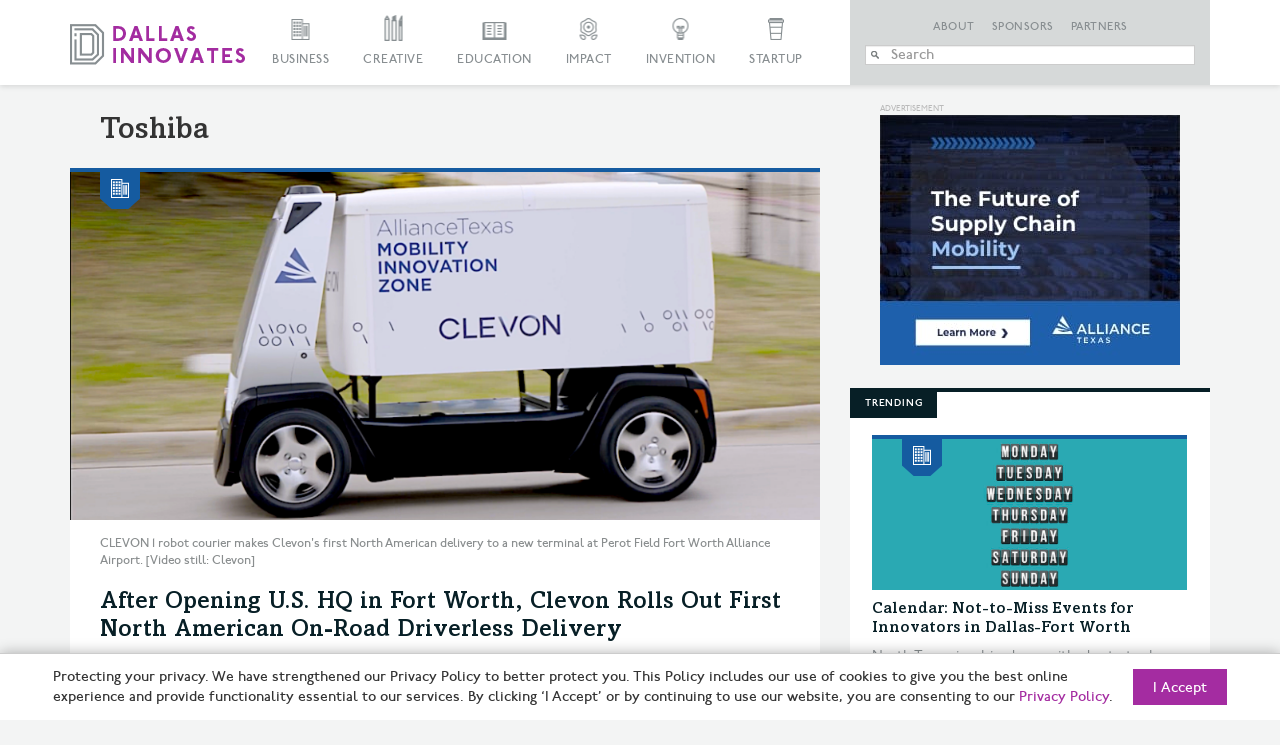

--- FILE ---
content_type: text/css
request_url: https://s24806.pcdn.co/wp-content/themes/dallasinnovates/style.css?ver=2.0.7
body_size: 16638
content:
/*
Theme Name: Dallas Innovates (2022-11-22)
Text Domain: DallasInnovates
Version: 2.0
Author: Dallas Innovates
Author URI: https://dallasinnovates.com
License: Custom Work
*/

html,body,div,span,applet,object,iframe,h1,h2,h3,h4,h5,h6,p,blockquote,pre,a,abbr,acronym,address,big,cite,code,del,dfn,em,img,ins,kbd,q,s,samp,small,strike,strong,sub,sup,tt,var,b,u,i,center,dl,dt,dd,ol,ul,li,fieldset,form,label,legend,table,caption,tbody,tfoot,thead,tr,th,td,article,aside,canvas,details,embed,figure,figcaption,footer,header,hgroup,menu,nav,output,ruby,section,summary,time,mark,audio,video{margin:0;padding:0;border:0;font-size:100%;vertical-align:baseline}
article,aside,details,figcaption,figure,footer,header,hgroup,menu,nav,section{display:block}
body{line-height:1}
ol,ul{list-style:none}
blockquote,q{quotes:none}
blockquote:before,blockquote:after,q:before,q:after{content:'';content:none}
table{border-collapse:collapse;border-spacing:0}
a{color:inherit;text-decoration:none}
a:active{outline:none}
.no-padding-left{padding-left:0!important}
.no-padding-right{padding-right:0!important}
.no-padding-top{padding-top:0!important}
.no-padding-bottom{padding-bottom:0!important}
.no-padding{padding:0!important}
@font-face{font-family:'undergroundmedium';src:url(general/webfonts/undergroundmedium/undergroundmedium-webfont.eot);src:url(general/webfonts/undergroundmedium/undergroundmedium-webfont.eot?#iefix) format("embedded-opentype"),url(general/webfonts/undergroundmedium/undergroundmedium-webfont.woff2) format("woff2"),url(general/webfonts/undergroundmedium/undergroundmedium-webfont.woff) format("woff"),url(general/webfonts/undergroundmedium/undergroundmedium-webfont.ttf) format("truetype"),url(general/webfonts/undergroundmedium/undergroundmedium-webfont.svg#p22_undergroundmedium) format("svg");font-weight:400;font-style:normal}
@font-face{font-family:'AmasisMTStd-Medium';src:url(general/webfonts/amasismedium/AmasisMTStd-Medium.eot);src:url(general/webfonts/amasismedium/AmasisMTStd-Medium.eot?#iefix) format("embedded-opentype"),url(general/webfonts/amasismedium/AmasisMTStd-Medium.woff2) format("woff2"),url(general/webfonts/amasismedium/AmasisMTStd-Medium.woff) format("woff"),url(general/webfonts/amasismedium/AmasisMTStd-Medium.ttf) format("truetype"),url(general/webfonts/amasismedium/AmasisMTStd-Medium.svg#p22_undergroundmedium) format("svg");font-weight:400;font-style:normal}
@font-face{font-family:'undergroundheavy';src:url(general/webfonts/undergroundheavy/undergroundheavy.eot);src:url(general/webfonts/undergroundheavy/undergroundheavy.eot?#iefix) format("embedded-opentype"),url(general/webfonts/undergroundheavy/undergroundheavy.woff2) format("woff2"),url(general/webfonts/undergroundheavy/undergroundheavy.woff) format("woff"),url(general/webfonts/undergroundheavy/undergroundheavy.ttf) format("truetype"),url(general/webfonts/undergroundheavy/undergroundheavy.svg#p22_undergroundheavy) format("svg");font-weight:400;font-style:normal}
@font-face{font-family:'undergroundbook';src:url(general/webfonts/undergroundbook/undergroundbook.eot);src:url(general/webfonts/undergroundbook/undergroundbook.eot?#iefix) format("embedded-opentype"),url(general/webfonts/undergroundbook/undergroundbook.woff2) format("woff2"),url(general/webfonts/undergroundbook/undergroundbook.woff) format("woff"),url(general/webfonts/undergroundbook/undergroundbook.ttf) format("truetype"),url(general/webfonts/undergroundbook/undergroundbook.svg#p22_undergroundheavy) format("svg");font-weight:400;font-style:normal}
@font-face{font-family:'undergrounddemibold';src:url(general/webfonts/undergrounddemibold/undergrounddemibold.eot);src:url(general/webfonts/undergrounddemibold/undergrounddemibold.eot?#iefix) format("embedded-opentype"),url(general/webfonts/undergrounddemibold/undergrounddemibold.woff2) format("woff2"),url(general/webfonts/undergrounddemibold/undergrounddemibold.woff) format("woff"),url(general/webfonts/undergrounddemibold/undergrounddemibold.ttf) format("truetype"),url(general/webfonts/undergrounddemibold/undergrounddemibold.svg#p22_undergroundheavy) format("svg");font-weight:400;font-style:normal}
@font-face{font-family:'amasisbold';src:url(general/webfonts/amasisbold/amasisbold.eot);src:url(general/webfonts/amasisbold/amasisbold.eot?#iefix) format("embedded-opentype"),url(general/webfonts/amasisbold/amasisbold.woff2) format("woff2"),url(general/webfonts/amasisbold/amasisbold.woff) format("woff"),url(general/webfonts/amasisbold/amasisbold.ttf) format("truetype"),url(general/webfonts/amasisbold/amasisbold.svg#p22_undergroundheavy) format("svg");font-weight:400;font-style:normal}
.row{margin:0}
.clear{clear:both}
.container{max-width:1180px;padding:0}
.margin-top,.alm-reveal{margin-top:25px}
.input-group .form-control{z-index:1}
.center{margin:0 auto}
header,nav,a,img,li,.menu-secondary-menu-container,.navbar-right,#menu-secondary-menu,.main-search,#menu-secondary-menu a,.form-control,.show-search,.main-nav,.main-nav a,.main-nav span,.full-header,.menu-small,.navbar-header,.navbar-header button,.navbar-collapse,.navbar-right{transition:all .1s;-moz-transition:all .1s;-webkit-transition:all .1s;-o-transition:all .1s}
body{background-color:#f3f4f4;font-size:14px;font-family:'undergroundmedium',sans-serif;overflow-x:hidden;line-height:16px}
h1{font-size:28px}
h2{font-size:24px}

.trending-module .article-preview h2 {font-size: 14px; }
h3{font-size:18px}
h4{font-size:16px}
a{color:#a42ca1;text-decoration:none}
a:hover{color:#a42ca1;text-decoration:underline}
.bg-white{background-color:#fff}
.btn.btn-grey,.ajax-load-more-wrap.white button.alm-load-more-btn{-moz-border-radius:0;-webkit-border-radius:0;border-radius:0;color:#fff!important;background-color:#888e91!important;font-family:"undergroundmedium",sans-serif!important;text-transform:uppercase!important;font-size:14px!important;line-height:2.57em!important;font-weight:400!important}
.btn.btn-grey:hover,.ajax-load-more-wrap.white button.alm-load-more-btn:hover{background-color:#a42ca1!important}
.ajax-load-more-wrap.white button.alm-load-more-btn:before{background-color:transparent!important;width:20px;height:20px;margin:8px 10px 8px 8px}
.ajax-load-more-wrap.white button.alm-load-more-btn.loading{background-color:#a42ca1!important}
#load-more{padding:0 35px!important;height:39px!important}
.comments-button button{padding:0 35px!important;height:39px!important}
.add-to-any{clear:both;padding-top:100px!important;padding-bottom:30px!important}
.add-to-any .addtoany_header,.add-to-any .addtoany_shortcode{display:inline-block}
.add-to-any .addtoany_header{text-transform:uppercase}
.alignleft{float:left;margin-right:20px}
.alignright{float:right;margin-left:20px}
.page-template-home-landing .landing-article-body a img{margin-bottom:20px}
.page-template-home-landing .landing-article-body iframe{margin-bottom:20px}
.page-template-home-landing .landing-article-body .more-article{margin:0;line-height:30px}
.page-template-home-landing .landing-article-body .more-article .more-arrow{line-height:32px;margin:0 5px;padding:0}
.ad-small{text-align:center;margin:20px auto;max-width:300px}
.ribbon-icon-big{height:4px;width:100%;display:block}
.enterprise{background-color:#155ba0}
.ribbon-text{height:4px;width:100%;display:block}
.dark-blue{background-color:#071f26}
.gold-ribbon{background-color:#dd920e}
.text-ribbon{padding:7px 15px;color:#FFF;display:inline-block;text-transform:uppercase;font-size:10px;font-family:'undergrounddemibold',sans-serif;letter-spacing:.8px;margin-top:-4px;margin-bottom:10px}
.text-ribbon a{color:#FFF!important}
.hero-ribbon{position:absolute;top:4px;z-index:1;left:50px}
.hero-ribbon .text-ribbon{font-size:12px}
.article-box.invention{border-top:4px solid #dd920e}
.icon-ribbon.invention{background:url(img/invention-small-ribbon.png) no-repeat;display:inline-block;width:40px;height:37px;margin-left:30px;position:absolute}

@media all and (-ms-high-contrast: none),(-ms-high-contrast: active) {
  .article-subhead { margin: 5px 15px 15px; padding-top:10px; }
}
@media screen and (min-width:0\0) {
  .article-subhead { margin: 5px 15px 15px; padding-top:10px; }
}


@media (max-width: 1199px) {
.hero-ribbon{top:0!important}
}
.cd-hero{position:relative;-webkit-font-smoothing:antialiased;-moz-osx-font-smoothing:grayscale;margin-top:30px}
.cd-hero-slider{position:relative;height:400px;overflow:hidden;border-top:4px solid #071f26;background:#666}
.cd-hero-slider li{position:absolute;top:0;left:0;width:100%;height:100%;-webkit-transform:translateX(100%);-moz-transform:translateX(100%);-ms-transform:translateX(100%);-o-transform:translateX(100%);transform:translateX(100%)}
.cd-hero-slider li.selected{position:relative;-webkit-transform:translateX(0);-moz-transform:translateX(0);-ms-transform:translateX(0);-o-transform:translateX(0);transform:translateX(0)}
.cd-hero-slider li.move-left{-webkit-transform:translateX(-100%);-moz-transform:translateX(-100%);-ms-transform:translateX(-100%);-o-transform:translateX(-100%);transform:translateX(-100%)}
.cd-hero-slider li.is-moving,.cd-hero-slider li.selected{-webkit-transition:-webkit-transform .5s;-moz-transition:-moz-transform .5s;transition:transform .5s}


@media only screen and (min-width: 768px) {
.cd-hero-slider{height:500px}
}


@media only screen and (max-width: 1199px) {
.cd-slider-nav{height:80px}
.cd-slider-nav .selected{border-bottom:none!important}
.cd-slider-nav li{border-right:1px solid #ededed}
.cd-slider-nav li:last-child{border-right:none}
.cd-marker{display:none}
}


@media only screen and (min-width: 1170px) {
.cd-hero-slider{height: 370px;}
}


@media only screen and (max-width: 991px) {
.cd-slider-nav li{width:100%!important}
}


@media only screen and (max-width: 1199px) {
.page-template-home-landing .no-padding-right{padding-left:15px!important}
.page-template-home-landing .no-padding-left{padding-right:15px!important}
.page-template-home-landing .col-lg-8.no-padding-right{padding-right:15px!important}
.cd-slider-nav{margin-left:15px}
}
.cd-hero-slider li{background-position:center center;background-size:cover;background-repeat:no-repeat}
.cd-full-width{height:100%;padding:25px 0}
.cd-full-width .hero-data{position:absolute;bottom:0;left:0;right:0;padding:30px 25px 10px 35px;background: -moz-linear-gradient(top,  rgba(0,0,0,0) 0%, rgba(0,0,0,0.2) 20%, rgba(0,0,0,0.5) 100%);background: -webkit-linear-gradient(top,  rgba(0,0,0,0) 0%,rgba(0,0,0,0.2) 20%,rgba(0,0,0,0.5) 100%);background: linear-gradient(to bottom,  rgba(0,0,0,0) 0%,rgba(0,0,0,0.2) 20%,rgba(0,0,0,0.5) 100%);filter: progid:DXImageTransform.Microsoft.gradient( startColorstr='#00000000', endColorstr='#66000000',GradientType=0 );}
.cd-full-width .hero-data.no-gradient{background:none;filter:none}
.cd-full-width a{color:#FFF}
.cd-full-width h2{font-size:30px;font-family:'AmasisMTStd-Medium',sans-serif;color:#FFF;margin-bottom:10px}
.cd-full-width p{font-size: 15px;font-family:'AmasisMTStd-Medium',sans-serif;color:#FFF;margin-bottom:10px;line-height:1.33em;}
.cd-full-width span{color:#FFF;font-family:'undergroundmedium',sans-serif;font-size:10px;text-transform:uppercase}
.cd-full-width span a{color:#FFF;font-family:'undergroundmedium',sans-serif}
.cd-hero-slider .cd-bg-video-wrapper{display:none;position:absolute;top:0;left:0;width:100%;height:100%;overflow:hidden}
.cd-hero-slider .cd-btn.secondary{background-color:rgba(22,26,30,0.8)}
.cd-hero-slider .cd-btn:nth-of-type(2){margin-left:1em}
.no-touch .cd-hero-slider .cd-btn:hover{background-color:#d44457}
.no-touch .cd-hero-slider .cd-btn.secondary:hover{background-color:#161a1e}


@media only screen and (min-width: 768px) {
.cd-hero-slider li:nth-of-type(2){background-image:none}
.cd-hero-slider li:nth-of-type(3){background-image:none}
.cd-hero-slider li:nth-of-type(4){background-image:none}
.cd-hero-slider .cd-bg-video-wrapper{display:block}
.cd-hero-slider .cd-half-width{width:45%}
.cd-hero-slider .cd-half-width:first-of-type{left:5%}
.cd-hero-slider .cd-half-width:nth-of-type(2){right:5%;left:auto}
.cd-hero-slider .cd-img-container{display:block}
.cd-hero-slider h2{font-size:30px}
.cd-hero-slider .cd-btn{font-size:1.4rem}
}


@media only screen and (min-width: 768px) {
.cd-hero-slider .cd-half-width{opacity:0;-webkit-transform:translateX(40px);-moz-transform:translateX(40px);-ms-transform:translateX(40px);-o-transform:translateX(40px);transform:translateX(40px)}
.cd-hero-slider .move-left .cd-half-width{-webkit-transform:translateX(-40px);-moz-transform:translateX(-40px);-ms-transform:translateX(-40px);-o-transform:translateX(-40px);transform:translateX(-40px)}
.cd-hero-slider .selected .cd-half-width{opacity:1;-webkit-transform:translateX(0);-moz-transform:translateX(0);-ms-transform:translateX(0);-o-transform:translateX(0);transform:translateX(0)}
.cd-hero-slider .is-moving .cd-half-width{-webkit-transition:opacity 0 0.5s,-webkit-transform 0 .5s;-moz-transition:opacity 0 0.5s,-moz-transform 0 .5s;transition:opacity 0 0.5s,transform 0 .5s}
.cd-hero-slider li.selected.from-left .cd-half-width:nth-of-type(2),.cd-hero-slider li.selected.from-right .cd-half-width:first-of-type{-webkit-transition:opacity .4s 0.2s,-webkit-transform .5s .2s;-moz-transition:opacity .4s 0.2s,-moz-transform .5s .2s;transition:opacity .4s 0.2s,transform .5s .2s}
.cd-hero-slider li.selected.from-left .cd-half-width:first-of-type,.cd-hero-slider li.selected.from-right .cd-half-width:nth-of-type(2){-webkit-transition:opacity .4s 0.4s,-webkit-transform .5s .4s;-moz-transition:opacity .4s 0.4s,-moz-transform .5s .4s;transition:opacity .4s 0.4s,transform .5s .4s}
.cd-hero-slider .cd-full-width h2,.cd-hero-slider .cd-full-width p,.cd-hero-slider .cd-full-width .cd-btn{opacity:0;-webkit-transform:translateX(100px);-moz-transform:translateX(100px);-ms-transform:translateX(100px);-o-transform:translateX(100px);transform:translateX(100px)}
.cd-hero-slider .move-left .cd-full-width h2,.cd-hero-slider .move-left .cd-full-width p,.cd-hero-slider .move-left .cd-full-width .cd-btn{opacity:0;-webkit-transform:translateX(-100px);-moz-transform:translateX(-100px);-ms-transform:translateX(-100px);-o-transform:translateX(-100px);transform:translateX(-100px)}
.cd-hero-slider .selected .cd-full-width h2,.cd-hero-slider .selected .cd-full-width p,.cd-hero-slider .selected .cd-full-width .cd-btn{opacity:1;-webkit-transform:translateX(0);-moz-transform:translateX(0);-ms-transform:translateX(0);-o-transform:translateX(0);transform:translateX(0)}
.cd-hero-slider li.is-moving .cd-full-width h2,.cd-hero-slider li.is-moving .cd-full-width p,.cd-hero-slider li.is-moving .cd-full-width .cd-btn{-webkit-transition:opacity 0 0.5s,-webkit-transform 0 .5s;-moz-transition:opacity 0 0.5s,-moz-transform 0 .5s;transition:opacity 0 0.5s,transform 0 .5s}
.cd-hero-slider li.selected h2{-webkit-transition:opacity .4s 0.2s,-webkit-transform .5s .2s;-moz-transition:opacity .4s 0.2s,-moz-transform .5s .2s;transition:opacity .4s 0.2s,transform .5s .2s}
.cd-hero-slider li.selected p{-webkit-transition:opacity .4s 0.3s,-webkit-transform .5s .3s;-moz-transition:opacity .4s 0.3s,-moz-transform .5s .3s;transition:opacity .4s 0.3s,transform .5s .3s}
.cd-hero-slider li.selected .cd-btn{-webkit-transition:opacity .4s 0.4s,-webkit-transform .5s 0.4s,background-color .2s 0;-moz-transition:opacity .4s 0.4s,-moz-transform .5s 0.4s,background-color .2s 0;transition:opacity .4s 0.4s,transform .5s 0.4s,background-color .2s 0}
}
.cd-slider-nav li{display:block;/* background-color:#fff */}

.cd-slider-ul {
  /* z-index: 5; */
  position: relative;
  background-color: #fff;
}
.cd-slider-nav li div.line{height:1px!important;line-height:1px!important;min-height:1px!important;background-color:#b8bbbb;position:absolute;top:0;left:10px;right:10px;z-index: 10;}
.cd-slider-nav .selected .line,.cd-slider-nav .first .line{background-color:#fffff}
.cd-slider-nav li, .cd-slider-nav a{height:100%}
.cd-slider-nav nav{position:relative;float:left;width:100%}
.cd-slider-nav .cd-marker{position:absolute;top:0;left:0;width:60px;height:100%;color:#d44457;background-color: #ebebeb;-webkit-transition:-webkit-transform 0.2s,box-shadow .2s;-moz-transition:-moz-transform 0.2s,box-shadow .2s;transition:transform 0.2s,box-shadow .2s;z-index: 10;}
.cd-slider-nav .cd-marker.item-2{-webkit-transform:translateY(100%);-moz-transform:translateY(100%);-ms-transform:translateY(100%);-o-transform:translateY(100%);transform:translateY(100%)}
.cd-slider-nav .cd-marker.item-3{-webkit-transform:translateY(200%);-moz-transform:translateY(200%);-ms-transform:translateY(200%);-o-transform:translateY(200%);transform:translateY(200%)}
.cd-slider-nav .cd-marker.item-4{-webkit-transform:translateY(300%);-moz-transform:translateY(300%);-ms-transform:translateY(300%);-o-transform:translateY(300%);transform:translateY(300%)}
.cd-slider-nav .cd-marker.item-5{-webkit-transform:translateY(400%);-moz-transform:translateY(400%);-ms-transform:translateY(400%);-o-transform:translateY(400%);transform:translateY(400%)}
.cd-slider-nav ul::after{clear:both;content:"";display:table}
.cd-slider-nav li{display:inline-block;position:relative;width:60px;float:left;}
.cd-slider-nav li.selected a{color:#2c343b}
.no-touch .cd-slider-nav li.selected a{background-color:transparent;text-decoration:none}
.cd-slider-nav a{display:block;position:relative;padding: 13px 25px;color:#a8b4be;-webkit-transition:background-color .2s;-moz-transition:background-color .2s;transition:background-color .2s;z-index: 15;margin-top: 1px;margin-bottom: -1px;text-decoration:none;}
.cd-slider-nav a .slider-title{font-family:'amasisbold',serif;font-size:16px;display:block;color:#071f26;line-height:normal}
.cd-slider-nav a .slider-author{font-family:'undergrounddemibold',sans-serif;font-size:10px;display:block;color:#717677;text-transform:uppercase;padding-top: 0;line-height:normal;}
.cd-slider-nav a::before{content:'';position:absolute;width:24px;height:24px;top:8px;left:50%;right:auto;-webkit-transform:translateX(-50%);-moz-transform:translateX(-50%);-ms-transform:translateX(-50%);-o-transform:translateX(-50%);transform:translateX(-50%);/*background:url(../assets/cd-icon-navigation.svg) no-repeat 0 0*/}
.cd-slider-nav li:hover, .cd-slider-nav li:focus, .cd-slider-nav li:active{background-color:#ebebeb;}
.cd-slider-nav li:first-of-type a::before{background-position:0 0}
.cd-slider-nav li.selected:first-of-type a::before{background-position:0 -24px}
.cd-slider-nav li:nth-of-type(2) a::before{background-position:-24px 0}
.cd-slider-nav li.selected:nth-of-type(2) a::before{background-position:-24px -24px}
.cd-slider-nav li:nth-of-type(3) a::before{background-position:-48px 0}
.cd-slider-nav li.selected:nth-of-type(3) a::before{background-position:-48px -24px}
.cd-slider-nav li:nth-of-type(4) a::before{background-position:-72px 0}
.cd-slider-nav li.selected:nth-of-type(4) a::before{background-position:-72px -24px}
.cd-slider-nav li:nth-of-type(5) a::before{background-position:-96px 0}
.cd-slider-nav li.selected:nth-of-type(5) a::before{background-position:-96px -24px}
.img-slider{display:block;width:100%;height:400px;background-position:center!important}
.cd-slider-nav .sponsor {float:right; font-size:10px;}
@media (max-width: 1199px) {
.cd-slider-nav .sponsor {padding-right:25px;}
}

@media only screen and (min-width: 768px) {
.cd-slider-nav{height:80px}
.cd-slider-nav .cd-marker,.cd-slider-nav li{width:100%;height: 74px;padding-bottom: 1px;}
.cd-slider-nav a::before{top:18px}
}
.cd-main-content{width:90%;max-width:768px;margin:0 auto;padding:2em 0}
.cd-main-content p{font-size:1.4rem;line-height:1.8;color:#999;margin:2em 0}


@media only screen and (min-width: 1170px) {
.cd-main-content{padding:3em 0}
.cd-main-content p{font-size:1.6rem}
}
.no-js .cd-hero-slider li{display:none}
.no-js .cd-hero-slider li.selected{display:block}
.no-js .cd-slider-nav{display:none}


@media (max-width: 1199px) {
.img-slider{background-position:center center!important}
.selected{border-top:none!important}
.tag{z-index:99999}
.cd-slider-nav a:hover,.cd-slider-nav a:focus,.cd-slider-nav a:active{background-color:transparent}
.cd-hero-slider,.hero-data{background-color:transparent!important;background:transparent!important}
.cd-hero-slider{height:545px;border-bottom:1px solid #b8bbbb}
.hero-data{margin-top:200px;background-color:#FFF!important}
.hero-data h2,.hero-data p,.hero-data a,.hero-data span{color:#071f26!important}
.cd-slider-nav .invention-box,.cd-slider-nav .creative-box,.cd-slider-nav .education-box,.cd-slider-nav .enterprise-box,.cd-slider-nav .social-box,.cd-slider-nav .startup-box{border-top:none!important;margin-bottom:-20px}
.cd-slider-nav a{padding:0 0 0 90px;position:absolute;top:0;width:100%}
.cd-slider-nav a .slider-title{margin-top:20px}
.line{left:0!important;right:0!important}
}


@media (max-width: 767px) {
.img-slider{height:300px}
.cd-hero-slider{height:auto}
.cd-hero-slider .cd-full-width{padding:0}
.cd-hero-slider .cd-full-width p{font-family:"undergroundbook",sans-serif}
.cd-hero-slider .cd-full-width .hero-data{margin-top:0;padding-left:25px;padding-bottom:25px;position:relative}
.cd-hero{margin-top:0}
.cd-slider-nav li{height:auto!important}
.cd-slider-nav li .hidden-lg{margin-bottom:-26px}
.cd-slider-nav li .hidden-lg .tag{background-size:contain;width:24px;height:22px;margin-left:25px}
.cd-slider-nav li a{padding:10px 25px 10px 63px;position:static}
.cd-slider-nav li a .slider-title{margin-top:0}
}


@media (max-width: 479px) {
.img-slider{height:150px}
}
.category-box{background-color:#FFF;margin-bottom:30px}
.category-box a{color:#FFF}
.category-box .image-bg{display:block}
.category-box .category-home{text-transform:uppercase;color:#FFF;text-align:center;margin:0 auto;display:block;font-size:26px;font-family:'undergrounddemibold',sans-serif;letter-spacing:4px}
.category-box .category-article{position:relative}
.category-box .category-article a{display:block;padding:10px 30px}
.category-box .category-article a:hover{background-color:#ebebeb;text-decoration:none}
.category-box .category-article span{display:block}
.category-box .category-article .category-title{font-family:'AmasisMTStd-Medium',sans-serif;font-size:14px;color:#071f26!important;margin-bottom:5px;line-height:normal}
.category-box .category-article .category-title a{color:#071f26!important}
.category-box .category-article .by-reporter{font-family:'undergrounddemibold',sans-serif;font-size:10px;color:#717677;line-height:1;text-transform:uppercase}
.category-box .category-article .by-reporter a{color:#717677}
.category-box .category-article .sponsor{font-size:7px;position:absolute;bottom:0;right:10px;color:#717677}
.category-box .category-article div.line{height:1px!important;line-height:1px!important;min-height:1px!important;background-color:#e8e9e9;position:absolute;bottom:0;left:10px;right:10px}
.category-box .more-article{padding:0;margin-top:0;line-height:30px}
.category-box .more-article .more-arrow{padding:0;margin-top:0;line-height:31px;margin-bottom:0}
.enterprise-box{border-top:4px solid #155ba0}
.enterprise-box .tag{background:url(img/enterprise-tag.png) no-repeat;display:inline-block;width:40px;height:37px;margin-left:30px}
.enterprise-box .image-bg{height:100px;background-image:url(img/category-enterprise.png)}
.general-box{border-top:4px solid #a52ba0}
.general-box .tag{background:url(img/general-tag.png) no-repeat;display:inline-block;width:40px;height:37px;margin-left:30px}
.general-box .image-bg{height:100px;background-image:url(img/category-enterprise.png)}
.creative-box{border-top:4px solid #1e9e2a}
.creative-box .tag{background:url(img/creative-tag.png) no-repeat;display:inline-block;width:40px;height:37px;margin-left:30px}
.creative-box .image-bg{height:100px;background-image:url(img/category-creative.png)}
.education-box{border-top:4px solid #bc2111}
.education-box .tag{background:url(img/education-tag.png) no-repeat;display:inline-block;width:40px;height:37px;margin-left:30px}
.education-box .image-bg{height:100px;background-image:url(img/category-education.png)}
.invention-box{border-top:4px solid #dd920e}
.invention-box .tag{background:url(img/invention-tag.png) no-repeat;display:inline-block;width:40px;height:37px;margin-left:30px}
.invention-box .image-bg{height:100px;background-image:url(img/category-invention.png)}
.social-box{border-top:4px solid #a30759}
.social-box .tag{background:url(img/social-tag.png) no-repeat;display:inline-block;width:40px;height:37px;margin-left:30px}
.social-box .image-bg{height:100px;background-image:url(img/category-social.png)}
.startup-box{border-top:4px solid #d35f00}
.startup-box .tag{background:url(img/startup-tag.png) no-repeat;display:inline-block;width:40px;height:37px;margin-left:30px}
.startup-box .image-bg{height:100px;background-image:url(img/category-starup.png)}
.landing-article .ribbon-container{height:4px;width:100%;display:block}
.landing-article .article-img .tag{display:inline-block;width:40px;height:37px;margin-left:30px;position:absolute;top:4px}
.landing-article .landing-article-title{font-size:24px;font-family:'AmasisMTStd-Medium',sans-serif;padding:20px 30px 10px}
.landing-article .landing-article-title a{color:#071f26}
.landing-article .reporter-name{font-family:'undergrounddemibold',sans-serif;font-size:10px;text-transform:uppercase;padding:0 30px 10px}
.landing-article .reporter-name a{color:#717677!important}
.landing-article .reporter-name a:visited{color:#717677!important}
.landing-article .landing-article-body{font-family:'undergroundbook',sans-serif;font-size:14px;color:#071f26;line-height:1.214em;padding:0 30px 15px}
.landing-article.sponsored-article .landing-article-body{padding-bottom:40px}
.landing-social .ribbon-container{background-color:#a30759}
.landing-social .article-img .tag{background:url(img/social-tag.png) no-repeat}
.landing-social .reporter-name{color:#717677}
.landing-social .landing-article-body{color:#071f26}
.duo-article{padding:15px 0}
.duo-article>div{position:relative}
.duo-article .left-vertical-line{border-left:1px solid #b8bbbb}
.duo-article .right-vertical-line{border-right:1px solid #b8bbbb}
.duo-article .article-box{margin-bottom:0;border-bottom:0;max-width:360px!important;padding-bottom:30px}
.duo-article .article-box .more-article{position:absolute;bottom:0;right:0;margin:0;line-height:30px}
.duo-article .article-box .more-article .more-arrow{margin:0 5px;padding:0;line-height:32px}
.duo-article .article-box img{margin-bottom:20px}
.duo-article .article-box .sponsored img{margin-bottom:0}
.duo-article .title-article{font-size:24px!important;line-height:1em!important;font-family:'AmasisMTStd-Medium',sans-serif!important;margin:5px 0!important}
.duo-article .title-article a{color:#071f26}
.duo-article .reporter-name{font-family:'undergrounddemibold',sans-serif;font-size:10px;color:#717677;text-transform:uppercase;padding:0 0 7px}
.duo-article .reporter-name a{color:#717677}
.duo-article .article-preview{color:#071f26!important;padding-top:5px}
.duo-article .no-pic .title-article,.duo-article .no-pic .landing-article-title{margin-top:52px!important}
.landing-article{position:relative}
.icon-ribbon.creative{background:url(img/creative-tag.png) no-repeat;display:inline-block;width:40px;height:37px;margin-left:30px;position:absolute}
.article-box.creative{border-top:4px solid #1e9e2a}
.icon-ribbon.enterprise{background:url(img/enterprise-tag.png) no-repeat;display:inline-block;width:40px;height:37px;margin-left:30px;position:absolute}
.article-box.enterprise{border-top:4px solid #155ba0}
.icon-ribbon.education{background:url(img/education-tag.png) no-repeat;display:inline-block;width:40px;height:37px;margin-left:30px;position:absolute}
.article-box.education{border-top:4px solid #bc2111}
.icon-ribbon.social{background:url(img/social-tag.png) no-repeat;display:inline-block;width:40px;height:37px;margin-left:30px;position:absolute}
.article-box.social{border-top:4px solid #a30759}
.icon-ribbon.startup{background:url(img/startup-tag.png) no-repeat;display:inline-block;width:40px;height:37px;margin-left:30px;position:absolute}
.article-box.startup{border-top:4px solid #d35f00}
.sponsored{display:table!important;padding:8px;background-color:#071f26;color:#a5a9aa;text-transform:uppercase;font-size:10px;float:right;margin:20px 0 5px}
.landing-article-body .sponsored{position:absolute;bottom:0;margin-bottom:0;right:0}
.duo-article .sponsored{margin-right:-15px}
.sponsored .span{opacity:.5!important;display:table-cell!important;vertical-align:middle!important;margin-right:5px!important}
.sponsored img{vertical-align:text-bottom;margin-left:5px}
.full-article{max-width:100%!important}
.full-article .title-article{font-size:24px!important;margin-top:80px!important;padding-left:30px;padding-right:30px}
.full-article .reporter-name{font-family:'undergrounddemibold',sans-serif;font-size:10px;color:#717677;text-transform:uppercase;padding:0 0 10px;padding-left:30px;padding-right:30px}
.full-article .article-preview{color:#071f26!important;padding-top:5px;padding-left:30px;padding-right:30px}
.full-article .no-pic .title-article{margin-top:80px;padding-left:30px;padding-right:30px}
.full-article .sponsored,.full-article .more-article{margin-right:15px}
#container .mix{display:none}
.article-box.page{border-top:4px solid #a42ca1}
.article-box.page .title-article{margin-top:30px!important}
.no-pic .title-article{margin-top:52px!important}
.no-pic .landing-article-title{margin-top:35px!important}
#hero-landing{margin-bottom:20px}
.col-gallery{margin-bottom:15px}
.img-detail{display:none;position:absolute;bottom:22px;width:82%;left:10px}
.img-container a{color:#FFF;display:inline-block}
.img-container:hover figure img{opacity:.7}
.img-container:hover .img-detail{display:block;position:absolute;z-index:1;bottom:10px;padding:0 5%;width:88%;font-size:12px;line-height:13px}
.img-container:hover .img-detail:hover img{opacity:.95}
.img-container figure{background:#000}
.img-container img{opacity:1}
.img-container figure:hover img{opacity:.7}
.fancybox-skin{background:transparent!important;box-shadow:none!important}
.fancybox-title-float-wrap .child{background:transparent;font-family:'undergroundbook',sans-serif}
.fancybox-nav span{visibility:visible}
.fancybox-next{right:-50px}
.fancybox-next span{background-image:url(img/photo-g/arrows.png);width:31px;height:60px;background-position:0 -60px!important}
.fancybox-prev{left:-50px}
.fancybox-prev span{background-image:url(img/photo-g/arrows.png);background-position:-32px 0!important;width:31px;height:60px}
.fancybox-title{position:static!important;margin:10px 0!important;max-width:100%!important;left:initial!important;right:initial!important}
.fancybox-title span{font-family:"undergroundbook",sans-serif!important;font-size:16px;font-weight:400!important;text-shadow:none!important;background:none!important;width:100%!important;white-space:initial!important;padding:0!important;border-radius:0!important;margin:0!important}
.fancybox-close{background-image:url(img/photo-g/close.png);width:29px;height:29px;top:0;right:-30px}
.fancybox-overlay .child{font-size:12px;font-style:italic;line-height:14px}


@media (max-width: 1199px) {
.fancybox-next{right:10px}
.fancybox-prev{left:10px}
.fancybox-close{right:35px}
}


@media (min-width: 980px) and (max-width: 1199px) {
.img-detail{width:220px;padding:0 10px}
.img-container:hover .img-detail{display:inline-block;width:225px}
}


@media (max-width: 480px) {
.img-container{margin:25px auto!important}
}


@media (max-width: 479px) {
.col-xxs-12{width:100%!important;height:auto!important;display:block;float:none;margin:auto}
.col-xxs-6{width:50%!important}
}
.col-xs-15,.col-sm-15,.col-md-15,.col-lg-15{position:relative;min-height:1px;padding-right:10px;padding-left:10px}
.col-xs-15{width:20%;float:left}


@media (min-width: 768px) {
.col-sm-15{width:20%;float:left}
}


@media (min-width: 992px) {
.col-md-15{width:20%;float:left}
}


@media (min-width: 1200px) {
.col-lg-15{width:20%;float:left}
}


@media (max-width: 480px) {
.img-container{margin:25px auto!important;width:300px!important}
}

/*.grayscale{filter:url("data:image/svg+xml;utf8,<svg xmlns='http://www.w3.org/2000/svg'><filter id='grayscale'><feColorMatrix type='saturate' values='0'/></filter></svg>#grayscale");-webkit-filter:grayscale(1);filter:grayscale(1);filter:gray}
.grayscale.grayscale-fade{transition:filter .5s}
*/

/*.grayscale.grayscale-fade{-webkit-transition:-webkit-filter .5s;transition:-webkit-filter .5s}
}
.grayscale.grayscale-off,.grayscale.grayscale-fade:hover{-webkit-filter:grayscale(0);filter:grayscale(0)}
.grayscale-footer.grayscale-off,.grayscale-footer.grayscale-fade:hover{-webkit-filter:grayscale(0);filter:grayscale(0)}
.grayscale.grayscale-replaced{-webkit-filter:none;filter:none}
.grayscale.grayscale-replaced>svg{-webkit-transition:opacity .5s ease;transition:opacity .5s ease;opacity:1}
.grayscale.grayscale-replaced.grayscale-off>svg,.grayscale.grayscale-replaced.grayscale-fade:hover>svg{opacity:0}
.grayscale.grayscale-fade{-webkit-filter:grayscale(0);filter:grayscale(0);filter:none}
.grayscale.grayscale-fade:hover{filter:url("data:image/svg+xml;utf8,<svg xmlns='http://www.w3.org/2000/svg'><filter id='grayscale'><feColorMatrix type='matrix' values='0.3333 0.3333 0.3333 0 0 0.3333 0.3333 0.3333 0 0 0.3333 0.3333 0.3333 0 0 0 0 0 1 0'/></filter></svg>#grayscale");-webkit-filter:grayscale(1);filter:grayscale(1);filter:gray}
.grayscale-replaced.grayscale-fade svg{opacity:0;-webkit-transition:opacity .5s ease;transition:opacity .5s ease}
.grayscale-replaced.grayscale-fade:hover svg{opacity:1}
*/
.alm-load-more-btn.done{display:none}
.col-pull-right{float:right}
.error-div{padding:200px 20%;text-align:center}
/*.grayscale-footer{filter:grayscale(100%);-webkit-filter:grayscale(100%);-webkit-filter:grayscale(1);filter:gray;-webkit-transition:all .6s ease;filter:url("data:image/svg+xml;utf8,<svg xmlns='http://www.w3.org/2000/svg'><filter ÔÇª.3333 0 0 0.3333 0.3333 0.3333 0 0 0 0 0 1 0'/></filter></svg>#grayscale")}
.grayscale-footer:hover{filter:grayscale(0%);-webkit-filter:grayscale(0%);filter:url("data:image/svg+xml;utf8,<svg xmlns='http://www.w3.org/2000/svg'><filter ÔÇª'1 0 0 0 0,0 1 0 0 0,0 0 1 0 0,0 0 0 1 0'/></filter></svg>#grayscale")}
*/
.white-line-border-kill{position:relative;top:-1px;height:1px;width:100%;background-color:#fff;z-index:2;clear:both;margin-bottom:25px}
.previuos-next-article.row:before{content:"";width:95%;border-top:1px dotted #e8e9e9;padding-bottom:25px;margin:auto}
#commentform input[type=text],#commentform input[type=email],textarea{max-width:100%;margin-bottom:5px;border:1px solid #c3c6c8;padding:5px}
video{width:100%!important;height:auto!important}
.g img{max-width:100%}
.header-ads{max-width:100%;margin-bottom:20px!important;position:relative}
.page-template-home-landing .header-ads,.page-template-category-landing .header-ads{margin-top:8px!important}
.ads-article-body{margin-top:28px!important;position:relative}
.ad-small{margin-top:30px!important;position:relative}
.single-margin{margin-bottom:0!important}
.g:before{content:"Advertisement";text-transform:uppercase;color:#bababa;display:block;font-size:8px;margin-bottom:2px;position:absolute;top:-10px}
.twitter-container{padding:10px 5px 10px 0;margin-bottom:15px}
.carousel-inner>.item>img,.carousel-inner>.item>a>img,.carousel-inner>.item>a>div,.carousel-inner>.item>a>svg,.grayscale-replaced.grayscale>svg{margin:0 auto!important}
.carousel.slide{text-align:center}
.newsletter-signup.mailchimp{background:#a42ca1 url(img/mailchimp.jpg) no-repeat center;background-size:cover;color:#fff;text-transform:uppercase;padding:40px 30px;margin-bottom:30px;font-family:"undergrounddemibold",sans-serif;font-weight:400}
#mc-embedded-subscribe-form{padding:0;margin:0}
#mc-embedded-subscribe-form .form-control{height:auto}
#mc_embed_signup .input-group{margin-top:20px}
#mc_embed_signup h2{font-size:14px;font-weight:400;text-align:center;line-height:1.6em}
#mc-embedded-subscribe-form input{border-radius:0;text-transform:uppercase;font-weight:400;border:none}
#mc-embedded-subscribe-form input[type=email]{font-family:"undergroundbook",sans-serif;font-size:10px}
#mc-embedded-subscribe-form input[type=submit]{font-family:"undergrounddemibold",sans-serif;font-size:10px;background-color:#852482;color:#fff}
#mce-success-response,#mce-error-response{font-family:"undergroundbook",sans-serif;margin-top:20px;text-transform:none}
.footer{background-color:#717677}
.footer .container{padding:40px 0}
.footer .text-footer{font-size:10px;color:#FFF;margin-top:10px;margin-bottom:15px;font-family: 'undergroundbook', sans-serif;}
.footer .address,.footer .email,.footer .phone{display:block;color:#FFF;font-size:10px;font-family:'undergroundbook', sans-serif;margin-top:5px;padding-left:15px}
.footer .address{background:url(img/links-footer-location.png) no-repeat 0 0}
.footer .email{background:url(img/links-footer-email.png) no-repeat 0 0}
.footer .phone{background:url(img/links-footer-phone.png) no-repeat 0 0}
.footer h4 a{font-size:10px;color:#FFF;font-family: 'undergroundbook', sans-serif;text-transform:uppercase;padding:10px 0;display:block;}
.footer .sub-category-footer{font-size:10px;color:#FFF;font-family:'undergroundbook', sans-serif;display:block;margin-top:5px}
.footer .row.row_categories,.footer .row.row_social{margin-left:-15px;margin-right:-15px}
.footer .social-share a{display:inline-block;width:15px;height:15px;color:#717677;background-color:#fff;text-align:center;line-height:15px;margin:0 5px 5px 0}
.footer .social-share a:hover,.footer .social-share a:focus,.footer .social-share a:active{background-color:#e2e2e2}
.footer .social-share a i{font-size:12px!important;line-height:15px!important}

@media (max-width: 991px) {
.footer .social-share a{width:30px;height:30px;line-height:30px;display:inline-block}
.footer .social-share a i{font-size:23px!important;line-height:30px!important}
}
.sponsor-footer{padding-top:28px}
.footer-line{border-top:4px solid #071f26;margin-top:25px}
.control-footer-container{position:absolute;width:100%}
.control-footer{display:block;background-color:#071f26;padding:5px 9px 9px;margin:0 auto;width:315px;text-align:center;text-transform:uppercase}
.control-footer a{color:#FFF;font-size:10px;font-family:'undergrounddemibold',sans-serif;font-weight:700}
.control-footer a:hover,.control-footer a:active,.control-footer a:focus{text-decoration:none}
.ipad .control-footer{width:320px}
.control-footer span{display:block;width:9px;height:5px;background:url(img/up-down-arrow.png) no-repeat 0 0;margin:4px 10px}
.control-footer .arrow-left{float:left}
.control-footer .arrow-right{float:right}


@media (max-width: 479px) {
.control-footer .arrow-right{display:none}
}
.control-footer.arrow-top span{background:url(img/up-arrow.png) no-repeat 0 0!important}
.platinum-line{border-top:1px solid #a42ca1!important;height:1px!important;color:#a42ca1}
.platinum-section{display:block;background-color:#f3f4f4;padding:5px;margin:-30px auto 25px;width:200px;text-align:center;font-size:12px;text-transform:uppercase;font-family:'undergrounddemibold' sans-serif;color:#a42ca1}
.gold-line{border-top:1px solid #dd920e!important;height:1px!important;color:#dd920e}
.gold-section{display:block;background-color:#f3f4f4;padding:5px;margin:-30px auto 25px;width:200px;text-align:center;font-size:12px;text-transform:uppercase;font-family:'undergrounddemibold' sans-serif;color:#dd920e}
.silver-line{border-top:1px solid #c5c8c9!important;height:1px!important;color:#c5c8c9}
.silver-section{display:block;background-color:#f3f4f4;padding:5px;margin:-30px auto 25px;width:200px;text-align:center;font-size:12px;text-transform:uppercase;font-family:'undergrounddemibold' sans-serif;color:#c5c8c9}
.navbar-fixed-top+.content-container{margin-top:70px}
.content-container{margin:0 130px}
#top-link-block.affix-top{position:absolute;bottom:-82px;left:10px}
#top-link-block.affix{position:fixed;bottom:18px;left:10px}
#back-to-top{position:fixed;bottom:40px;right:40px;z-index:9999;width:77px;height:94px;text-align:center;line-height:30px;background:url(img/btp.png) no-repeat;background-size:cover;color:#fff;cursor:pointer;border:0;text-decoration:none;transition:opacity .2s ease-out;opacity:0;}


@media (max-width: 991px) {
#back-to-top{width:50px;height:61px}
}
#back-to-top.show{opacity:1}
#back-to-top.show:hover{opacity:.7}
.-ms-.no-cssfilters.svgfilters #myCarousel-footer .controlled-grayscale{opacity:.1}
.-ms-.no-cssfilters.svgfilters #myCarousel-footer .grayscale-replaced,.-ms-.no-cssfilters.svgfilters #myCarousel-footer .grayscale-replaced img{opacity:1!important}
.-moz- .controlled-grayscale{filter:grayscale(1)!important}
.-moz- .controlled-grayscale:hover{filter:grayscale(0)!important}
.additional-links{float:right;margin-right:55px;margin-top:55px}
.additional-links li{float:left;margin-left:25px;padding-right:25px;border-right:1px solid #fff}
.additional-links li:last-child{border-right:none}
.additional-links li a{font-family:'undergroundbook', sans-serif;font-size:10px;color:#FFF;text-transform:uppercase}


@media (max-width: 768px) {
.additional-links{float:none;margin-right:55px;margin-top:5px}
.additional-links li{float:none;border-right:none;margin-left:15px;margin-top:10px}
}


@media (max-width: 480px) {
.no-padding-left-mobile{padding-left:0}
.additional-links li{margin-left:0!important;padding-left:0}
}
.full-header{background-repeat:repeat-x;background-position:bottom;background-color:#FFF;-webkit-box-shadow:0 2px 5px 0 rgba(0,0,0,0.11);-moz-box-shadow:0 2px 5px 0 rgba(0,0,0,0.11);box-shadow:0 2px 5px 0 rgba(0,0,0,0.11)}
.full-header .navbar-right{display:block}
.full-header .navbar-default{background-color:#FFF}
.navbar-inverse{background-color:transparent}
.navbar-inverse .navbar-nav>.active>a,.navbar-inverse .navbar-nav>.active>a:hover,.navbar-inverse .navbar-nav>.active>a:focus{background:transparent!important}
.navbar{height:100%;border:none;position:static!important;margin-bottom:0}
.navbar .show-search{display:none}


@media (min-width: 992px) {
.navbar .main-nav>li{padding:8px 3px}
}


@media (min-width: 1200px) {
.navbar .main-nav>li{padding:0 7px}
}
.navbar .main-nav .navbar li{padding-top:0}
.navbar .main-nav span{background-position:center 0!important}
.navbar .main-nav .menu-enterprise:hover,.navbar .main-nav .menu-enterprise.active,.navbar .main-nav .menu-enterprise .active{background-color:#155ba0}
.navbar .main-nav .menu-enterprise:hover a,.navbar .main-nav .menu-enterprise.active a,.navbar .main-nav .menu-enterprise .active a{color:#FFF!important}
.navbar .main-nav .menu-enterprise:hover span,.navbar .main-nav .menu-enterprise.active span,.navbar .main-nav .menu-enterprise .active span{background-image:url(img/menu-icons-hover.png)}
.navbar .main-nav .menu-enterprise span{background-image:url(img/menu-icons.png);background-repeat:no-repeat;display:block;width:19px;height:35px;margin:0 auto;background-position-y:19px}
.navbar .main-nav .menu-creative:hover,.navbar .main-nav .menu-creative.active,.navbar .main-nav .menu-creative .active{background-color:#1e9e2a}
.navbar .main-nav .menu-creative:hover a,.navbar .main-nav .menu-creative.active a,.navbar .main-nav .menu-creative .active a{color:#FFF!important}
.navbar .main-nav .menu-creative:hover span,.navbar .main-nav .menu-creative.active span,.navbar .main-nav .menu-creative .active span{background-image:url(img/menu-icons-hover.png)}
.navbar .main-nav .menu-creative span{background-image:url(img/menu-icons.png);background-repeat:no-repeat;display:block;width:19px;height:35px;margin:0 auto;background-position-x:-20px;background-position-y:19px}
.navbar .main-nav .menu-education:hover,.navbar .main-nav .menu-education.active,.navbar .main-nav .menu-education .active{background-color:#bc2111}
.navbar .main-nav .menu-education:hover a,.navbar .main-nav .menu-education.active a,.navbar .main-nav .menu-education .active a{color:#FFF!important}
.navbar .main-nav .menu-education:hover span,.navbar .main-nav .menu-education.active span,.navbar .main-nav .menu-education .active span{background-image:url(img/menu-icons-hover.png)}
.navbar .main-nav .menu-education span{background-image:url(img/menu-icons.png);background-repeat:no-repeat;display:block;width:25px;height:35px;margin:0 auto;background-position-x:-40px;background-position-y:19px}
.navbar .main-nav .menu-invention:hover,.navbar .main-nav .menu-invention.active,.navbar .main-nav .menu-invention .active{background-color:#dd920e}
.navbar .main-nav .menu-invention:hover a,.navbar .main-nav .menu-invention.active a,.navbar .main-nav .menu-invention .active a{color:#FFF!important}
.navbar .main-nav .menu-invention:hover span,.navbar .main-nav .menu-invention.active span,.navbar .main-nav .menu-invention .active span{background-image:url(img/menu-icons-hover.png)}
.navbar .main-nav .menu-invention span{background-image:url(img/menu-icons.png);background-repeat:no-repeat;display:block;width:19px;height:35px;margin:0 auto;background-position-x:-64px;background-position-y:19px}
.navbar .main-nav .menu-social:hover,.navbar .main-nav .menu-social.active,.navbar .main-nav .menu-social .active{background-color:#a30759}
.navbar .main-nav .menu-social:hover a,.navbar .main-nav .menu-social.active a,.navbar .main-nav .menu-social .active a{color:#FFF!important}
.navbar .main-nav .menu-social:hover span,.navbar .main-nav .menu-social.active span,.navbar .main-nav .menu-social .active span{background-image:url(img/menu-icons-hover.png)}
.navbar .main-nav .menu-social span{background-image:url(img/menu-icons.png);background-repeat:no-repeat;display:block;width:19px;height:35px;margin:0 auto;background-position-x:-82px;background-position-y:19px}
.navbar .main-nav .menu-startup:hover,.navbar .main-nav .menu-startup.active,.navbar .main-nav .menu-startup .active{background-color:#d35f00}
.navbar .main-nav .menu-startup:hover a,.navbar .main-nav .menu-startup.active a,.navbar .main-nav .menu-startup .active a{color:#FFF!important}
.navbar .main-nav .menu-startup span{background-repeat:no-repeat;display:block;width:16px;height:35px;margin:0 auto}
.navbar .main-nav .menu-startup -moz- span{background-position-x:-102px!important}
.navbar li a{text-transform:uppercase;letter-spacing:.5px;color:#888e91!important;font-size:12px;padding:15px 10px}
.navbar .menu-secondary-menu-container{display:flex}
.navbar .navbar-right{background-color:#d6d9d9;width:360px;height:85px;margin-right:15px}
.navbar .navbar-right form{width:100%}
.navbar .navbar-right input{width:100%;margin:0 auto;-moz-border-radius:0;-webkit-border-radius:0;border-radius:0;height:20px;line-height:20px;padding-top:0;padding-bottom:0;background-image:url(img/search-icon.png);background-repeat:no-repeat;background-position:5px;padding-left:25px;margin-top:0!important}
.navbar .navbar-right .secondary-nav{float:initial;max-width:265px;width:265px;margin:0 auto;text-align:center}
.navbar .navbar-right .secondary-nav li{float:none;display:inline-block}
.navbar .navbar-right .secondary-nav a{font-size:11px;font-family:'undergroundmedium',sans-serif;color:#717677;padding:17px 6px 0 7px !important}
.navbar .navbar-right .secondary-nav li{text-align:center}
.navbar .navbar-brand{margin:24px 10px 0 15px !important;padding:0!important}
.navbar .main-nav{font-family:'undergroundmedium',sans-serif}
.menu-small{position:fixed!important;z-index:1000;background-color:#FFF;width:100%}
.menu-small .navbar-header{z-index:1}
.menu-small #slidemenu{position:relative}
.menu-small .navbar-right{height:50px}
.menu-small .main-nav li span{display:none!important}
.menu-small a{font-size:11px!important;padding:15px!important}
.menu-small .secondary-nav{display:none!important}
.menu-small .navbar-brand{display:block;width:25px;height:30px;background-image:url(img/logo-small.png);background-repeat:no-repeat;margin-top:10px!important;margin-right:20px!important}
.menu-small .navbar-brand img{display:none!important}
.menu-small .show-search{display:block;float:right;position:absolute;right:0;margin-right:15px;cursor:pointer}
.menu-small .show-search:hover{opacity:.3}
.menu-small .show-search .btn-grey{padding:0;margin:0;border:none;height:50px}
.menu-small .show-search .btn-grey:focus{outline:none}
.menu-small input{height:30px!important;background-position:5px 11px!important;width:85%!important}
header,nav,a,img,li,.menu-small{transition:all .3s;-moz-transition:all .3s;-webkit-transition:all .3s;-o-transition:all .3s}
.header-ads{max-width:970px;margin:20px auto}
.article-body .crp_related li { width: 33.33%!important; margin: 0 0 60px!important; border: none!important; box-shadow: none!important; border-radius: 0!important; padding: 0!important; overflow: visible!important; text-align: left!important; }
.crp_related li .ribbon-container { position: absolute!important; top: 0!important; left: 0!important; width: 90%!important; z-index: 10!important; }
.crp_related li>a { width: 90%!important; overflow: visible!important; height:120px; }
.crp_related li>a>img {max-width:100%;height:auto;}
.crp_related>ul { list-style: none!important; }
.crp_related li .crp_title { width: 100%!important; border-radius: 0!important; background: none!important; color: #000!important; font-family: 'AmasisMTStd-Medium',sans-serif!important; top: 100%!important; bottom: auto!important; z-index: 100!important; font-size: 14px!important; line-height: 16px!important; max-height: 36px!important; overflow: hidden!important; text-align: left!important; margin-top: 5px!important; }
.crp_related li:hover {background:none!important;}
.article-body .crp_related li .tag { background-size: cover; width: 25px; height: 23px; margin-left: 15px; }
.crp_related .ribbon-icon-big { height: 3px; }
.detail-article .crp_related h3 { border-top: 2px solid #000; color: #fff; position: relative; padding: 0 0 0 19px!important; z-index: 10; line-height: 20px; font-size: 8px; text-transform: uppercase; margin-bottom: 20px!important; }
.crp_related h3:before { content: ''; width: 100px; height: 20px; background: #000; display: block; top: 0; z-index: -1; position: absolute; left: 0; }
.article-body .crp_related li:after { content: ''; display: block; width: 100%; height: 60px; position: absolute; top: 100%; left: 0; background: #fff; }
.crp_related h3:after { content: ''; position: absolute; height: 24px; width: 3.33%; right: 0; top: -2px; display: block; background: #fff; z-index: 10; }

@media (max-width: 1200px) and (min-width: 990px) {
.navbar .navbar-right{max-width:250px;margin-right:0}
.navbar li a{letter-spacing:0;font-size:13px;padding:7px}
.collapse{padding-right:0}
.menu-small .navbar-right{max-width:365px}
.menu-small .navbar-right input{width:80%!important}
.detail-article .article-body .crp_related a { height: 150px; }
}


@media (max-width: 990px) {
.menu-secondary-menu-container{display:flex}
.navbar .navbar-right{width:98%;height:inherit;margin-right:0;margin-left:15px}
.navbar .navbar-right .secondary-nav{float:inherit;width:239px!important}
.navbar .navbar-right .navbar-form{padding-left:0}
.navbar li a{letter-spacing:0;font-size:13px;padding:10px}
.navbar .navbar-brand{margin:10px 5px 10px 15px !important}
.menu-secondary-menu-container{float:left!important;width:40%!important}
.main-search{width:60%!important}
.menu-small .main-search,.menu-small .show-search{display:none}
.collapse{padding-right:0}
.navbar .navbar-right .secondary-nav a{line-height:25px;padding:8px 5px!important}
.detail-article .article-body .crp_related a { height: 115px; }
}
body.slide-active{overflow-x:hidden}
.no-margin-top{margin-top:0!important}
#page-content{position:relative;padding-top:70px;left:0}
#page-content.slide-active{padding-top:0}
#slide-nav .navbar-toggle{cursor:pointer;position:relative;line-height:0;float:right;margin:0;width:30px;height:40px;padding:10px 0 0;border:0;background:transparent}
#slide-nav .navbar-toggle>.icon-bar{width:100%;display:block;height:3px;margin:5px 0 0}
.navbar-header{position:relative}
.navbar.navbar-fixed-top.slide-active{position:relative}


@media (min-width: 768px) {
#page-content{left:0!important}
.navbar.navbar-fixed-top.slide-active{position:fixed}
.navbar-header{left:0!important}
.main-nav{margin-bottom:-2px!important}
}


@media (max-width: 767px) {
.navbar-collapse{padding-left:0;padding-right:0;z-index:9999!important}
.main-nav span{display:none}
.navbar .main-nav .menu-enterprise span,.navbar .main-nav .menu-creative span,.navbar .main-nav .menu-education span,.navbar .main-nav .menu-invention span,.navbar .main-nav .menu-social span,.navbar .main-nav .menu-startup span{display:none}
.menu-enterprise{background-image:url(img/icon-enterprise.png);background-repeat:no-repeat;background-position:5px}
.menu-startup{background-image:url(img/icon-startup.png);background-repeat:no-repeat;background-position:5px}
.menu-creative{background-image:url(img/icon-creative.png);background-repeat:no-repeat;background-position:5px}
.menu-invention{background-image:url(img/icon-invention.png);background-repeat:no-repeat;background-position:5px}
.menu-education{background-image:url(img/icon-education.png);background-repeat:no-repeat;background-position:5px}
.menu-social{background-image:url(img/icon-social.png);background-repeat:no-repeat;background-position:5px}
.navbar .navbar-right{display:block;background-color:transparent;margin-top:25px;border-top:1px solid #FFF;padding:0 15px}
.navbar .navbar-right a{padding:10px 0!important}
.navbar-right input{width:100%}
.navbar-collapse.collapse.in .secondary-nav{display:block!important}
.navbar-collapse.collapse.in .secondary-nav li{text-align:left}
.article-body .crp_related li { width: 260px!important; float: none; display: inline-block; margin: 0 0 60px 20px!important; }
.crp_related li .ribbon-container { width: 100%!important; }
.detail-article .article-body .crp_related a { width: 100%!important; height: 150px; }
.detail-article .article-body .crp_related ul { text-align: center; margin-left: -20px!important; }
.crp_related h3 { /*text-align: center;*/ }
}


@media (max-width: 767px) {
.menu-secondary-menu-container{float:inherit!important}
.main-search{width:100%!important}
#slidemenu{margin-top:79px!important}
.menu-small .slide-active .secondary-nav{display:block!important;float:inherit!important}
.menu-small .slide-active .secondary-nav a{padding-left:10px!important}
.menu-small .slide-active .menu-secondary-menu-container{float:inherit!important}
.menu-small .slide-active .main-search{display:block!important}
.menu-small .slide-active #slidemenu{margin-top:67px!important}
.navbar .navbar-right{margin-left:0!important}
.navbar .navbar-right input{width:100%}
#slide-nav .container{margin:0;padding:0!important}
#slide-nav .navbar-header{margin:0 auto;padding:0 15px}
#slide-nav .navbar.slide-active{position:absolute;width:80%;top:-1px;z-index:1000}
#slide-nav .navbar.slide-active .menu-secondary-menu-container{float:inherit}
#slide-nav #slidemenu{background:#888e91;right:-100%;width:80%;min-width:0;position:absolute;padding-left:0;z-index:2;top:-8px;margin:0;margin-top:90px;filter:alpha(opacity=95);-ms-filter:progid:DXImageTransform.Microsoft.Alpha(Opacity=95);-moz-opacity:.95;-khtml-opacity:.95;opacity:.95}
#slide-nav #slidemenu.in{right:0!important;bottom:0}
#slide-nav #slidemenu a{color:#FFF!important;padding-left:40px!important}
#slide-nav #slidemenu .secondary-nav a{padding-left:0!important}
#slide-nav #slidemenu .navbar-nav{min-width:0;width:100%;margin:0}
#slide-nav #slidemenu .navbar-nav .dropdown-menu li a{min-width:0;width:80%;white-space:normal}
#slide-nav{border-top:0}
#slide-nav #navbar-height-col{position:fixed;top:0;height:100%;width:80%;left:-80%;background:#eee}
#slide-nav.navbar-inverse #navbar-height-col{z-index:1;border:0}
#slide-nav .navbar-form{width:100%;margin:8px 0;text-align:center;overflow:hidden}
#slide-nav .navbar-form .form-control{text-align:center}
#slide-nav .navbar-form .btn{width:100%}
}
.navbar-inverse .navbar-toggle .icon-bar{background-color:#000}
#slide-nav .navbar-toggle{background-color:#a42ca1;padding:10px;-moz-border-radius:0;-webkit-border-radius:0;border-radius:0;width:44px;margin:9px 0}
.navbar-inverse .navbar-toggle .icon-bar{background-color:#FFF}
#slide-nav .navbar-toggle>.icon-bar{margin:3px 0}
.navbar-inverse .navbar-collapse,.navbar-inverse .navbar-form{border:none}


@media (max-width: 479px) {
.navbar .navbar-brand{margin:20px 5px 10px -15px !important}
}


@media (max-width: 479px) {
.navbar .navbar-brand{margin:20px 5px 10px 0 !important}
.menu-small .navbar-brand{margin:13px 5px 10px 0 !important}
#slidemenu{margin-top:89px!important}
}
.mobile-search-form input{-moz-border-radius:0;-webkit-border-radius:0;border-radius:0;height:25px;background-image:url(img/search-icon.png);background-repeat:no-repeat;background-position:5px 7px;padding-left:25px;width:100%}
.article-title{font-family:'AmasisMTStd-Medium',serif;font-size:45px;color:#000;line-height:44px;margin:15px;line-height:48px}
.article-subhead {font-family: 'undergroundbook',sans-serif; font-size: 18px; color: #000; margin: -15px 15px 15px; line-height: 22px; }
.hr{width:100%;display:block;background:url(img/hr.png) repeat-x;margin:25px 0;height:3px}
.ads-article-body{margin:20px auto;display:block;max-width:728px}
.detail-article{position:relative}
.detail-article .article-options{margin-top:41px}
.detail-article .sponsor_badge{position:absolute;width:auto;height:auto;top:4px;right:0;padding:9px 26px 0 0}
.detail-article .article-img{margin:10px 0 30px}
.detail-article .text-tag{text-transform:uppercase;font-family:"undergrounddemibold",sans-serif;color:#888e91;display:inline-block;margin:0 12px;line-height:37px;vertical-align:top}
.detail-article .reporter-name{font-family:'undergroundheavy',sans-serif;font-size:12px;letter-spacing:1px;text-transform:uppercase;margin-bottom:30px;padding-left:30px}
.detail-article .reporter-name.voices .circular{background-size:cover!important;width:100px;height:100px;-moz-border-radius:50%;-webkit-border-radius:50%;border-radius:50%;float:left;margin-right:20px}
.detail-article .reporter-name.voices .author-info{padding-top:15px}
.detail-article .reporter-name.voices .author-info h3{font-size:16px;text-transform:none;font-family:'amasisbold',arial,sans-serif;line-height:1.8em}
.detail-article .reporter-name.voices .author-info p{font-family:"undergroundheavy",sans-serif;padding:1em 0;color:#888e91}
.detail-article .reporter-name.voices .author-info p.role{font-family:"undergroundmedium",sans-serif;padding:0;color:#888e91}


@media (max-width: 479px) {
.detail-article .reporter-name.voices{padding-left:20px}
.detail-article .reporter-name.voices .circular{width:60px;height:60px}
.detail-article .reporter-name.voices .author-info{padding:0}
}
.detail-article .article-body{padding:0 30px;overflow:hidden;}
.detail-article .article-body .wp-caption{max-width:100%!important}
.detail-article .article-body p,.detail-article .article-body ol,.detail-article .article-body ul{font-family:Helvetica,arial,sans-serif;font-size:16px;color:#000;line-height:26px;letter-spacing:.5px}
.detail-article .article-body p{margin-bottom:20px;font-family:Helvetica,arial,sans-serif;color:#444;font-weight:300;line-height:1.7;letter-spacing:0}
.detail-article .article-body ol,.detail-article .article-body ul{margin-left:50px}
.detail-article .article-body ol{list-style:decimal}
.detail-article .article-body ul{list-style:disc}
.detail-article .article-body h1,.detail-article .article-body h2,.detail-article .article-body h3,.detail-article .article-body h4,.detail-article .article-body h5{padding:1em 0 .5em}
.detail-article .article-body blockquote{width:40%;margin:20px 20px 20px 0;float:left}
.detail-article .article-body blockquote p{margin-bottom:0}


@media (max-width: 767px) {
.detail-article .article-body blockquote{float:none;width:100%;margin:20px 0}
}
.detail-article .article-body blockquote,.detail-article .article-body blockquote p{font-family:'undergrounddemibold',sans-serif;font-size:24px;color:#000;line-height:26px;letter-spacing:.5px}
.detail-article .article-body code{background-color:#e2e2e2;color:#000}
.detail-article .article-body a{color:#a42ca1;text-decoration:none}
.detail-article .article-body a:hover,.detail-article .article-body a:focus,.detail-article .article-body a:active{text-decoration:underline}
.detail-article .tag{display:inline-block;width:40px;height:37px;margin-left:30px}
.detail-article .wp-caption-text,.detail-article p.wp-caption-text{font-family: undergroundmedium,Helvetica,arial,sans-serif;font-style:italic;font-size:12px;line-height:normal;}
.detail-article .contributor-box{margin-bottom:0!important;background-color:#e3e4e4}
.detail-article .contributor-box .line{display:none}
.detail-article .contributor-box .circular{margin:25px auto 15px!important;background-size:cover!important}
.detail-article .contributor-box h3{font-family:'amasisbold',arial,sans-serif;padding:25px 0}
.detail-article .contributor-box p{color:#000;padding:0 35px 25px 0;line-height:20px}
.article-enterprise .article-body blockquote,.article-enterprise .article-body blockquote p{color:#155ba0}
.article-enterprise .tag{background:url(img/enterprise-tag.png) no-repeat}
.article-enterprise .ribbon-icon-big{background-color:#155ba0}
.single-article{margin-top:20px}
.previuos-next-article{margin-bottom:25px;position: relative;}
.previuos-next-article .next{text-align:right;padding:20px 0}
.previuos-next-article .previous{text-align:left;padding:20px 0}
.previuos-next-article .next-text,.previuos-next-article .prev-text{font-family:'undergroundheavy',sans-serif;font-size:10px;color:#616161;display:block}
.previuos-next-article .next-article,.previuos-next-article .prev-article{font-family:'undergroundbook',sans-serif;font-size:12px;color:#616161}
.previuos-next-article .pre-arrow{display:block;width:11px;height:10px;background:url(img/arrows-next-pre.png) 0 0;float:left;margin:5px 10px 40px 20px}
.previuos-next-article .next-arrow{display:block;width:11px;height:10px;background:url(img/arrows-next-pre.png) -11px 0;float:right;margin:5px 20px 40px 5px}


@media (max-width: 479px) {
.previuos-next-article span.prev-article{display:none}
}
.related-article{border-right:1px solid #888e91}
.related-article:last-of-type{border-right:none}
.related-article img{display:block;float:left;margin-right:10px}
.related-article .subcategory{font-family:'undergroundmedium',sans-serif;text-transform:uppercase;font-size:7.5px;color:#6bc630;letter-spacing:1px}
.related-article .subcategory-article-title{font-family:'AmasisMTStd-Medium',serif;font-size:14px;margin-top:5px}
.related-article .subcategory-article-title a{color:#071f26}


@media (max-width: 768px) {
.related-article{border-right:none;border-bottom:1px solid #888e91;padding:15px;margin:0!important}
.related-article:last-of-type{border-bottom:none}
}
.subcategory-container{margin-bottom:20px}
.link-article a{display:block;font-family:'undergroundbook',sans-serif;font-size:13px;color:#000;padding:8px 30px;border-bottom:1px solid #e8e9e9}
.link-article a:hover{background-color:#c3c6c8}
.more-article{text-align:right;margin:20px 0}
.more-article a{text-transform:uppercase;font-size:10px;color:#a42ca1}
.more-article .more-arrow{display:inline-block;float:right;margin:4px 10px 4px 5px;color:#a42ca1;font-size:9px}
.article-box{border-bottom:1px solid #e8e9e9;margin:0 auto;margin-bottom:20px;max-width:315px;position:relative}
.article-box .title-article{font-family:'AmasisMTStd-Medium',serif;font-size:16px;color:#071f26;line-height:1em;margin:10px 0}
.article-box .title-article a{color:#071f26}
.article-box .article-preview{font-family:'undergroundbook',sans-serif;font-size:14px;color:#888e91;line-height:16.5px}
.trending-module .article-preview{margin-bottom:20px}
.trending-module .article-box .sponsor { font-size: 7px; position: absolute; bottom: 2px; right: 10px; color: #717677; }
.related-article{margin-bottom:20px;margin-top:20px}
.article-related-article .ribbon-container{margin-bottom:20px!important}
.article-related-article .more-article{padding:0;line-height:27px;margin-top:0}
.article-related-article .more-article .more-arrow{line-height:22px;margin:4px 15px 4px 5px}
.article-related-article .text-ribbon{margin-bottom:0!important}
.responsive-control .title-article{padding:10px}
.responsive-control .article-preview{padding:0 10px}
.social-share{clear:both}
.platinum-sponsors{margin-bottom:30px}
.platinum-sponsors .platinum{margin:50px auto}
.platinum-sponsors .border-bottom{border-bottom:1px solid #c3c6c8}
.platinum-sponsors .border-right{border-right:1px solid #c3c6c8}
.platinum-sponsors .duo-sponsor ul{vertical-align:middle}
.silver-sponsors{margin-bottom:30px}
.silver-sponsors .silver{margin:50px auto;padding:0 30px}
.silver-sponsors .border-right{border-right:1px solid #c3c6c8}
.silver-sponsors .border-bottom{border-bottom:1px solid #c3c6c8}
.gold-sponsors{margin-bottom:30px}
.gold-sponsors .gold{margin:50px auto}
.gold-sponsors .border-right{border-right:1px solid #c3c6c8}
.gold-sponsors .border-bottom{border-bottom:1px solid #c3c6c8}


@media only screen and (max-width: 991px) {
.gold-sponsors div[class^="col-"]:nth-child(odd){border-bottom:1px solid #000}
}
.platinum-sponsors .duo-sponsor,.gold-sponsors .sponsor,.silver-sponsors .sponsor,.indiv_partner{border:none;border-bottom:1px solid #c3c6c8;border-right:1px solid #c3c6c8}
.platinum-sponsors .duo-sponsor.plat_even_sp{border-right:none!important}
.gold-sponsors div[class^="col-"]:nth-child(odd){border-bottom:1px solid #c3c6c8}


@media (min-width: 992px) {
.silver-sponsors .sponsor.md_4{border-right:none}
}


@media (max-width: 991px) and (min-width: 768px) {
.gold-sponsors .sponsor.sm_1{border-right:none}
.silver-sponsors .sponsor.sm_3{border-right:none}
}


@media (max-width: 767px) {
.gold-sponsors .sponsor.sm_1{border-right:none}
.silver-sponsors .sponsor.xs_1{border-right:none}
}


@media (max-width: 479px) {
.platinum-sponsors .duo-sponsor{border-right:none!important}
.gold-sponsors .sponsor{border-right:none!important}
.silver-sponsors .sponsor{border-right:none!important}
}
.page-template-partner-landing .indiv_partner{border:none;border-bottom:1px solid #c3c6c8;border-right:1px solid #c3c6c8}


@media (min-width: 992px) {
.page-template-partner-landing .indiv_partner.first_md{border-top:none}
.page-template-partner-landing .indiv_partner.md_2{border-right:none}
}


@media (max-width: 991px) {
.page-template-partner-landing .indiv_partner.first_xs{border-top:none}
.page-template-partner-landing .indiv_partner.xs_1{border-right:none}
}


@media (max-width: 479px) {
.page-template-partner-landing .indiv_partner{border-right:none!important}
}
.full-col-article>.landing-creative{margin-bottom:25px}
.full-col-article>.landing-education{margin-bottom:25px}
.full-col-article>.landing-enterprise{margin-bottom:25px}
.full-col-article>.landing-invention{margin-bottom:25px}
.full-col-article>.landing-social{margin-bottom:25px}
.full-col-article>.landing-startup{margin-bottom:25px}
.page-template-home-landing .landing,.page-template-category-landing .landing{padding-top:25px}
.detail-full-article{margin:-7px 6px!important}
.detail-full-article a{color:#FFF!important}
.detail-full-article h3 a{color:#FFF!important}
.detail-full-article .by-reporter a{color:#FFF!important}
.article-img{overflow:hidden!important}


@media (max-width: 1199px) and (min-width: 993px) {
.full-col-article .detail-full-article h3{padding:65px 30px 15px!important}
}


@media (max-width: 992px) {
.full-col-article .detail-full-article h3{padding:70px 30px 15px!important}
}


@media (max-width: 766px) {
.full-col-article .detail-full-article{width:65%!important;right:8px!important}
}
.comments-button{padding:10px 0 40px;text-align:center}


@media (max-width: 1199px) {
.comments-button{padding:40px 0 70px}
}
#comment-block{margin-top:80px}
.comments-block{background:#fff;margin-bottom:30px}
.comments-block .comments-section,.comments-block #respond{padding:30px;border-top:1px px solid #ccc}
.comments-block>div:first-child{border-top:none}
.comments-block h2{font-family:'amasisbold',arial,sans-serif;padding:.5em 0}
.comments-block p{line-height:normal;padding:.5em 0}
.comments-block #commentform>div{padding:5px 0}
.comments-block #commentform input{margin-right:10px}
.comments-block #commentform label{font-weight:400}
.comments-block .comment-body img{float:left;margin:0 15px 15px 0}
.comments-block li.comment{padding:15px 0;border-top:1px solid #e2e2e2}
.comments-block li.comment:first-child{padding-top:0;border-top:none}
.article-options .link-article{width:85px;float:right}
.article-options .link-article a:hover{background-color:transparent!important}
.print{background:url(img/print.png) no-repeat 5px 10px;color:#616161}
.share_print{padding-top:30px}
.share_print .add-to-any{float:left;padding-top:0!important}
.share_print .lower_print{margin-right:30px}
.share_print .lower_print .link-article a{margin-left:10px;border-bottom:0}
.share_print .lower_print .link-article a:hover{background-color:transparent!important}
.link-article-out{padding:0 15px 5px;margin-top:-20px}
.addtoany_share_save_container{clear:both;padding-top:100px!important;padding-bottom:30px!important;margin:0!important}
.addtoany_shortcode{padding-bottom:30px!important}
.article-body{padding:0 30px}
.container.landing>.row:first-child .cd-hero{margin-top:0}
.purple{background-color:#a42ca1}
.contributor-container{border-bottom:1px solid #e8e9e9}
.contributor-box{padding:0 0 20px;margin-bottom:20px}
.contributor-box h3{font-family:'undergrounddemibold',sans-serif;font-size:16px;color:#a42ca1}
.contributor-box p{font-family:'undergroundbook',sans-serif;font-size:14px;color:#888e91}
.contributor-box .circular{display:block;width:100px;height:100px;-moz-border-radius:85px;-webkit-border-radius:85px;border-radius:85px}
.contributor-box .line{display:block;width:15px;height:1px;background-color:#888e91;margin:5px 0}
.side-contributors-container .more-article{margin-top:-20px}
.slide{padding:20px;padding-bottom:45px}
.slide .carousel-inner>.item>img{margin:0 auto}
.slide .carousel-control{width:18px}
.slide .carousel-control.right{background-image:url(img/arrows-slider.png);background-position:54px 0;top:35%;margin:0;right:10px}
.slide .carousel-control.left{background-image:url(img/arrows-slider.png);top:35%;margin:0;left:10px}
.slide .carousel-indicators .active{background-color:#a42ca1}
.slide .carousel-indicators li{border:1px solid #a42ca1}
.slide .carousel-indicators{bottom:10px}
.full-col-article{margin-top:30px}
.full-col-article .ribbon-container{height:4px;width:100%;display:block}
.full-col-article .article-img .tag{display:inline-block;width:80px;height:78px;margin-left:30px;position:absolute;top:4px}
.full-col-article .landing-creative .ribbon-container{background-color:#1e9e2a}
.full-col-article .landing-enterprise .ribbon-container{background-color:#155ba0}
.full-col-article .landing-education .ribbon-container{background-color:#bc2111}
.full-col-article .landing-invention .ribbon-container{background-color:#dd920e}
.full-col-article .landing-social .ribbon-container{background-color:#a30759}
.full-col-article .landing-startup .ribbon-container{background-color:#d35f00}
.full-col-article .landing-creative .article-img .tag.big{background:url(../img/creative-tag-big.png) no-repeat}
.full-col-article .landing-enterprise .article-img .tag.big{background:url(../img/enterprise-tag-big.png) no-repeat}
.full-col-article .landing-education .article-img .tag.big{background:url(../img/education-tag-big.png) no-repeat}
.full-col-article .landing-invention .article-img .tag.big{background:url(../img/invention-tag-big.png) no-repeat}
.full-col-article .landing-social .article-img .tag.big{background:url(../img/social-tag-big.png) no-repeat}
.full-col-article .landing-startup .article-img .tag.big{background:url(../img/startup-tag-big.png) no-repeat}
.full-col-article .detail-full-article{position:absolute;right:10px;width:35%;height:100%;margin:-4px 6px;background:-moz-linear-gradient(top,transparent 0%,rgba(0,0,0,0.65) 100%);background:-webkit-linear-gradient(top,transparent 0%,rgba(0,0,0,0.65) 100%);background:linear-gradient(to bottom,transparent 0%,rgba(0,0,0,0.65) 100%);filter:progid:DXImageTransform.Microsoft.gradient(startColorstr='#00000000',endColorstr='#a6000000',GradientType=0)}
.full-col-article .detail-full-article h3{font-size:30px;font-family:'AmasisMTStd-Medium',sans-serif;color:#FFF;padding:70px 30px 15px}
.full-col-article .detail-full-article p{font-size:13px;font-family:'AmasisMTStd-Medium',sans-serif;color:#FFF;padding:5px 30px;line-height:1.308em}
.full-col-article .detail-full-article .by-reporter{font-size:10px;text-transform:uppercase;color:#FFF;padding:5px 30px}


@media (max-width: 992px) {
.full-col-article .detail-full-article{width:65%}
.full-col-article .detail-full-article h3{padding:15px 30px}
}


@media (min-width: 993px) and (max-width: 1199px) {
.full-col-article .detail-full-article{width:40%}
.full-col-article .detail-full-article h3{padding:15px 30px}
}


@media (max-width: 766px) {
.full-col-article .tag{display:none!important}
.full-col-article .detail-full-article{width:95.3%;margin:0;right:15px}
.full-col-article .detail-full-article h3{font-size:20px}
}
.trending-module .text-ribbon{margin-bottom:17px}


@media only screen and (max-width: 1199px) {
.page .col-lg-8.no-padding-right{padding-right:15px!important}
}
.filter{font-size:11px;float:left;margin:20px 0;padding:10px;cursor:pointer;color:#888e91}
.filter:hover,.filter:active,.filter:focus{background:#fff}
.filter .state{display:block;width:6px;height:6px;border:2px solid #888e91;float:left;margin-right:5px;margin-top:4px}
.enterprise-tag.active .state{border-color:#155ba0;background-color:#155ba0}
.creative-tag.active .state{border-color:#1e9e2a;background-color:#1e9e2a}
.education-tag.active .state{border-color:#bc2111;background-color:#bc2111}
.invention-tag.active .state{border-color:#dd920e;background-color:#dd920e}
.social-tag.active .state{border-color:#a30759;background-color:#a30759}
.startup-tag.active .state{border-color:#d35f00;background-color:#d35f00}
.search-control input{-moz-border-radius:0;-webkit-border-radius:0;border-radius:0;height:40px}
.search-control .input-group-btn button{-moz-border-radius:0;-webkit-border-radius:0;border-radius:0;height:40px;background-color:#a42ca1;color:#FFF;font-size:14px;text-transform:uppercase;border:none;width:110px;font-family:'undergrounddemibold',sans-serif;letter-spacing:1px}
.search-control .input-group-btn button:hover{border:none;margin-left:0!important}
.search-control .input-group-btn:last-child>.btn,.search-control .input-group-btn:last-child>.btn-group{margin-left:0!important}
.search-control .btn:focus,.search-control .btn:active:focus,.search-control .btn.active:focus{outline:none}
.applyFiltersWrap .btn{-moz-border-radius:0;-webkit-border-radius:0;border-radius:0;height:40px;background-color:#a42ca1;color:#FFF;font-size:14px;text-transform:uppercase;border:none;width:75px;font-family:"undergrounddemibold",sans-serif!important;letter-spacing:1px;float:right;line-height:1!important}
.applyFiltersWrap .btn:hover{border:none}
.searchFilter .btn-grey{margin-top:10px;margin-bottom:10px}
.searchFilter .col-lg-10.col-md-10.col-sm-12{margin:0 auto;display:flex;text-align:center}


@media (max-width: 991px) {
.btn-grey{width:100%!important;margin-top:0;margin-bottom:25px}
.filter{margin:0}
.search-control{margin-bottom:15px}
}
.search .reporter-name a{color:#717677!important}
.search .search-control>input{background:url(img/search-page-icon.png) no-repeat 9px 11px!important;padding-left:35px}
.search .more-article{display:none!important}
.search .article-box{padding-bottom:30px}
.search .article-box .sponsored{margin:15px 30px 0 0}
.profile .profile-img{float:left;margin:20px;max-width:240px;min-height:70px;}


@media (max-width: 767px) {
.profile .profile-img{max-width:33%}
}
.profile .article-title{color:#a42ca1;text-transform:none;font-size:48px;font-family:'AmasisMTStd-Medium';margin-top:15px!important;margin-bottom:15px!important}
.profile .text-ribbon.purple{font-size:12px;padding:10px 25px;margin-left:20px}
.profile .title{font-family:'undergroundmedium',sans-serif;font-size:18px;color:#717677;margin-bottom:50px}
.profile .right-border{border-right:1px solid #e8e9e9!important}
.profile .contributor-box{margin-bottom:0!important;padding-top:20px}
.profile h2{font-family:'undergrounddemibold',sans-serif;font-size:30px;margin:30px 20px;color:#888e91;text-transform:uppercase}
.page-template-contributor-landing .profile .contributor-box{background-color:#fff;border:none!important}
.page-template-contributor-landing .contributor-container{border:none;border-bottom:1px solid #e8e9e9;border-right:1px solid #e8e9e9}
.page-template-contributor-landing .contributor-container.even{border-right:none}
.page-template-contributor-landing .contributor-container.first2{border-top:none}


@media (max-width: 479px) {
.page-template-contributor-landing .contributor-container{border-right:none!important}
}
.page-template-contributor-landing .contributor-box .line{display:inline-block}
.page-template-contributor-landing .contributor-box h3{padding-bottom:5px}
.page-template-contributor-landing .contributor-box .position{display:block!important;visibility:visible!important;text-transform:uppercase}
.page-template-contributor-landing .contributor-box .excerpt{display:none}
.contributor-box{border-bottom:1px solid #e8e9e9}
.contributor-box-out{padding:0 15px}
.contributor-box-out:nth-child(0){margin-top:20px!important;margin-top:20px!important}
.add-to-any{padding-bottom:0!important}
.sponsor-profile .article-title{color:#a42ca1}
.sponsor-profile .text-ribbon.purple{font-size:12px;padding:10px 25px;margin-left:20px}
.single-sponsor .sponsor-img{padding:50px}
.single-sponsor .detail-article blockquote,.single-sponsor .detail-article blockquote p{color:#a42ca1!important}


@media (min-width: 992px) {
.sponsor-footer .gold-row{width:75%;margin:auto}
}
.navbar-header .navbar-toggle{width:30px!important;height:30px!important;padding:9px!important;margin-top:0!important;margin-bottom:0!important;margin-right:-15px!important}
.navbar-header .navbar-toggle.collapsed{background-color:#717677!important}
.navbar-header .navbar-toggle.collapsed.slide-active{background-color:#a42ca1!important}
.navbar-header .navbar-toggle .icon-bar{height:2px!important;margin:2px 0!important}
.detail-article .reporter-name a{color:#333}


@media (max-width: 767px) {
.mobile-sign-up{padding-left:0!important;padding-right:0!important}
#back-to-top{display:none!important}
body{background-color:#fff}
.menu-small{position:fixed!important}
.navbar{height:30px;overflow:hidden}
.navbar>.container-fluid{background-color:#fff}
.full-header{position:fixed!important;z-index:1000;width:100%}
.full-header+.container{padding-top:30px!important}
#slidemenu{margin-top:0!important;top:30px!important}
.full-header,#slide-nav,.full-header .navbar>.container-fluid,#slide-nav .navbar-header{height:30px;box-shadow:none!important}
.navbar .navbar-brand{margin:0 5px!important}
.navbar .navbar-brand img{max-height:15px;width:auto;margin-top:7px!important;margin-bottom:8px!important}
.navbar .navbar-brand{background-image:none}
.navbar .navbar-brand img{display:block!important}
.hero-ribbon{left:25px}
.hero-ribbon .text-ribbon{font-size:8px!important;line-height:2em;padding:0 15px}
.hero-ribbon .ribbon-text{height:auto}
.navbar-collapse{max-height:none;background-color:#888e91;position:relative;margin-top:0;display:block;overflow-y:auto}
.menu-small .secondary-nav{display:block!important}
.mobile-search-form input{width:100%!important;height:30px!important;background-position:5px center!important}
.navbar-collapse.collapse .secondary-nav li{text-align:left!important;display:block}
.full-header #slide-nav #slidemenu,.full-header.menu-small #slide-nav #slidemenu{max-width:100%;margin-top:0!important}
.full-header #slide-nav #slidemenu .main-nav li a,.full-header.menu-small #slide-nav #slidemenu .main-nav li a{font-size:12px!important;line-height:24px!important;margin-bottom:0!important;padding-top:0!important;padding-bottom:0!important}
.full-header #slide-nav #slidemenu .main-nav li,.full-header.menu-small #slide-nav #slidemenu .main-nav li{background-position:15px 4px;background-size:12px;margin-bottom:6px}
.full-header #menu-secondary-menu,.full-header.menu-small #menu-secondary-menu{display:block}
.full-header .navbar-right,.full-header.menu-small .navbar-right{margin:25px 2px 10px!important;height:auto}
.full-header .menu-secondary-menu-container,.full-header.menu-small .menu-secondary-menu-container{width:100%!important}
.full-header .mobile-search-form .navbar-form,.full-header.menu-small .mobile-search-form .navbar-form{display:block!important}
.page-template-home-landing .landing,.page-template-category-landing .landing{padding-top:0}
.trending-module{padding-bottom:10px}
.trending-module .article-box{border-bottom:none;max-width:100%}
.trending-module .article-box img{width:100%}
.trending-module .article-box .title-article,.trending-module .article-box .article-preview{padding-left:15px;padding-right:15px}
#hero-landing{padding-top:0}
#hero-landing .col-lg-8,#hero-landing .col-lg-4,#hero-landing .no-padding-right,#hero-landing .no-padding-left{padding-left:0!important;padding-right:0!important}
#hero-landing .cd-slider-nav{margin-left:0}
#hero-landing .hero-data h2{font-size:21px}
.category-box-container{padding-left:0!important;padding-right:0!important}
.category-box,.category-box .more-article{margin-bottom:0}
.landing-article,.duo-article{margin-left:-15px;margin-right:-15px}
.duo-article{margin-top:0;border-top:1px solid #b8bbbb}
.landing-article .sponsored,.duo-article .sponsored{margin-top:20px}
.header-ads{/*display:none*/}
.single .detail-article,.author .detail-article,.page-template-default .detail-article,.single-sponsor .detail-article,.single-partner .detail-article{margin-left:-15px;margin-right:-15px}
.single .detail-article .article-title,.author .detail-article .article-title,.page-template-default .detail-article .article-title,.single-sponsor .detail-article .article-title,.single-partner .detail-article .article-title{font-size:22px;line-height:1.1em;margin-top:23px}
.article-subhead {font-size: 14px; line-height: 17px; }
.single .detail-article .reporter-name,.author .detail-article .reporter-name,.page-template-default .detail-article .reporter-name,.single-sponsor .detail-article .reporter-name,.single-partner .detail-article .reporter-name{font-family:"undergroundmedium",sans-serif;margin-bottom:20px}
.single .detail-article .article-img,.author .detail-article .article-img,.page-template-default .detail-article .article-img,.single-sponsor .detail-article .article-img,.single-partner .detail-article .article-img{margin-top:0}
.single .detail-article .article-body blockquote,.author .detail-article .article-body blockquote,.page-template-default .detail-article .article-body blockquote,.single-sponsor .detail-article .article-body blockquote,.single-partner .detail-article .article-body blockquote{font-size:20px;line-height:1.2em}
.single .detail-article .next-article,.author .detail-article .next-article,.page-template-default .detail-article .next-article,.single-sponsor .detail-article .next-article,.single-partner .detail-article .next-article{display:none}
.single .subcategory-container,.author .subcategory-container,.page-template-default .subcategory-container,.single-sponsor .subcategory-container,.single-partner .subcategory-container{margin-left:-15px;margin-right:-15px}
.single .comments-button,.author .comments-button,.page-template-default .comments-button,.single-sponsor .comments-button,.single-partner .comments-button{padding:20px 0 40px}
.single .article-related-article,.author .article-related-article,.page-template-default .article-related-article,.single-sponsor .article-related-article,.single-partner .article-related-article{margin-left:-15px;margin-right:-30px}
.single .article-related-article .more-article,.author .article-related-article .more-article,.page-template-default .article-related-article .more-article,.single-sponsor .article-related-article .more-article,.single-partner .article-related-article .more-article{margin-bottom:0}
.single .trending-module,.author .trending-module,.page-template-default .trending-module,.single-sponsor .trending-module,.single-partner .trending-module{margin-left:-30px;margin-right:-15px}
.single .comments-block,.author .comments-block,.page-template-default .comments-block,.single-sponsor .comments-block,.single-partner .comments-block{margin-left:-15px;margin-right:-15px;padding-bottom:10px}
.author .previuos-next-article{margin-left:-15px;margin-right:-15px}
.page-template-default .subcategory-container{border-top:1px solid #b8bbbb;margin-bottom:0}
.page-template-default .article-related-article{margin-left:-30px}
.page-template-default .trending-module{margin-right:-30px}
.footer-line{margin-top:0}
.sponsor-footer,.sponsor-footer .gold-section,.sponsor-footer .silver-section,.sponsor-footer .platinum-section{background-color:#FFF}
.page-template-contributor-landing .detail-article{margin-left:-15px;margin-right:-15px}
.page-template-contributor-landing .trending-module{margin-left:-15px;margin-right:-15px;padding-bottom:10px}
.page-template-partner-landing .gold-sponsors{margin-bottom:0}
.page-template-partner-landing .indiv_partner{margin-top:10px;margin-bottom:10px}
.single-article{margin-top:0}
.searchFilter .col-lg-10.col-md-10.col-sm-12{display:block}
.search-results .article-box{margin-left:-15px;margin-right:-15px;max-width:none!important}
}


@media only screen and ( max-width : 479px ) {
.navbar .navbar-brand{margin:0 5px!important}
.navbar .navbar-brand img{max-height:15px;width:auto;margin-top:7px!important;margin-bottom:8px!important}
.duo-article .col-lg-6{padding-left:0;padding-right:0;border-left:none;border-right:none}
.duo-article .col-lg-6 .article-box{height:auto!important}
.duo-article .col-lg-6 .article-box .reporter-name,.duo-article .col-lg-6 .article-box .article-preview,.duo-article .col-lg-6 .article-box .sponsored,.duo-article .col-lg-6 .article-box .title-article{padding-left:25px;padding-right:25px}
.duo-article{border-bottom:none;border-top:none}

}


@media (min-width: 768px) {
#slidemenu{right:0!important}
}


@media (min-width: 992px) {
.sponsor-footer .gold-row{margin:0}
}
/*.svgfilters.no-cssfilters.-ms- .grayscale-replaced,.svgfilters.no-cssfilters.-ms- .grayscale-replaced.grayscale-off{width:100%!important;height:auto!important;background-position:center!important;background-size:0!important;margin-left:auto!important;margin-right:auto!important;transition:none!important}
.svgfilters.no-cssfilters.-ms- .grayscale-replaced svg,.svgfilters.no-cssfilters.-ms- .grayscale-replaced.grayscale-off svg{width:100%!important;transition:none!important;opacity:1!important}
.svgfilters.no-cssfilters.-ms- .grayscale-replaced:hover,.svgfilters.no-cssfilters.-ms- .grayscale-replaced.grayscale-off:hover{transition:none!important;background-size:contain!important}
.svgfilters.no-cssfilters.-ms- .grayscale-replaced:hover svg,.svgfilters.no-cssfilters.-ms- .grayscale-replaced.grayscale-off:hover svg{opacity:0!important;transition:none!important}
*/
/****    The Good Stuff    ****/

.row.footer.close-footer {background-color: #717677;}
.footer.close-footer .container{padding:40px 0}
.grayscale,.grayscale-footer{filter:url(img/filters.svg#grayscale);filter:gray;-webkit-filter:grayscale(1);transition:all .5s ease!important;-webkit-transition:all .5s ease!important;-moz-transition:all .5s ease!important;-o-transition:all .5s ease!important;-ms-transition:all .5s ease!important }
.grayscale:hover,.grayscale-footer:hover{-webkit-filter:grayscale(0);filter:grayscale(0)}
.row>.col-lg-9.col-xs-12 {width: 100%; }
.previuos-next-article.row.bg-white .all-v {position: absolute;width: 120px;text-align: center;margin-left: -60px;left: 50%;line-height: 20px;margin-top: -17px;top: 50%;text-transform: uppercase;font-size: 10px;font-family: 'undergroundheavy',sans-serif;z-index: 10;background-color: #9E3795;color: #fff;-webkit-font-smoothing: antialiased;}
.row.dal-articles {margin: 30px 20px 0; }
.dal-articles h3 {font-size: 14px; text-transform: uppercase; color: #a42ca1; line-height: 29px; }
.art-list {padding: 16px 0;border-image-source: url(img/border-img.gif);border-image-repeat: round;border-top-width: 1px;border-image-slice: 1;border-bottom-width: 1px;overflow: hidden;}
.art-list>li {min-height: 32px; border-top: 1px solid #ededed; float: left; width: 100%; position: relative; }
.art-list>li>a {padding-top: 8px;padding-bottom: 8px;float: left;padding-left: 12px;color: #000;font-weight: 700;padding-right: 70px;font-size: 14px;line-height: 16px;width:100%;position: relative;z-index: 10;}
.art-list>li>em {display: block;right: 18px;line-height: 16px;position: absolute;top: 50%;margin-top: -8px;text-transform: uppercase;color: #969799;z-index: 5;font-size: 12px;}
.art-list>li:first-child {border-top: none; }
.article-body .wp-caption-text {font-style: normal!important; margin-top: 10px; }
.featured-caption {padding-left: 30px; font-size: 12px; font-weight: 300; margin-top: 15px; color: #8a8e8f; line-height: 17px; padding-right:30px;}
.page-template-category-landing .col-lg-4.no-padding-left, .home .col-lg-4.no-padding-left {position: absolute; right: 0; height: 100%; }
.page-template-category-landing .col-lg-4.no-padding-left>.cd-hero, .home .col-lg-4.no-padding-left>.cd-hero {height: 100%; background-color: #fff; }
.plat-row .col-md-15.col-lg-15.col-sm-3.col-xs-6.col-xxs-6, .gold-row .col-md-3.col-lg-3.col-sm-3.col-xs-6.col-xxs-6 {float: none; display: inline-block; width: 25%; }
.sponsor-footer .plat-row, .sponsor-footer .gold-row {text-align: center; width: 100%; font-size: 0; }
.plat-row .col-md-15.col-lg-15.col-sm-3.col-xs-6.col-xxs-6, .gold-row .col-md-3.col-lg-3.col-sm-3.col-xs-6.col-xxs-6 {float: none;display: inline-block;width: 20%;margin: 0 2.5%;}
.sponsor-footer .plat-row, .sponsor-footer .gold-row {text-align: center; width: 100%; font-size: 0; }
.sponsor-footer .silver-row {text-align: center; width:100%;font-size:0;margin-bottom:50px;}
.sponsor-footer .silver-row .col-md-3.col-lg-3.col-sm-3.col-xs-6.col-xxs-6 {width: 164px; margin: 1% 1%; float: none; display: inline-block; vertical-align: middle; }
.icon-ribbon.general {display: inline-block; width: 40px; height: 37px; margin-left: 30px; position: absolute; }
.article-box.general {border-top-color: #a52ba0; background: #fff; overflow: hidden; border-top-width: 4px; border-top-style: solid; }

@media only screen and ( max-width : 1199px ) {
  .page-template-category-landing .col-lg-4.no-padding-left, .home .col-lg-4.no-padding-left {position: static;}
  .page-template-category-landing .col-lg-4.no-padding-left>.cd-hero, .home .col-lg-4.no-padding-left>.cd-hero {background:none;}
}
@media only screen and ( max-width : 767px ) {
  .plat-row .col-md-15.col-lg-15.col-sm-3.col-xs-6.col-xxs-6, .gold-row .col-md-3.col-lg-3.col-sm-3.col-xs-6.col-xxs-6, .sponsor-footer .silver-row .col-md-3.col-lg-3.col-sm-3.col-xs-6.col-xxs-6 {width: 50%!important; margin:0; }
}
@media only screen and ( max-width : 479px ) {
  .previuos-next-article.row.bg-white .all-v {margin-top: 26px; }
}

/* [WB] 20221006 additions */
.archive-title-wrapper {padding:30px 30px 20px;}
.archive-title-wrapper h1 {font-size:30px;font-family:'AmasisMTStd-Medium',sans-serif;text-transform:capitalize;}
.archive-title-wrapper h2 {font-size:18px;margin-top:4px;}
.alm-reveal > div:not(:first-child) {margin-top:25px;}
.alm-load-more-btn.done{display:none;}
.related-article img {margin-bottom:10px;}
.related-article .subcategory-article-title,
  .article-box .article-preview,
  .article-box .title-article,
  .landing-article .landing-article-title {line-height:1.2;}
.duo-article .title-article {line-height:1.2 !important;}
.landing-article .landing-article-body {line-height:1.3}
.rp4wp_component_title {line-height:1.3 !important;}
.detail-article .article-body .tags-list {margin-bottom:20px;}
.detail-article .article-body .tags-list ul {margin:6px 0 0;padding:0;font-family:'undergroundmedium',sans-serif;}
.detail-article .article-body .tags-list li {list-style-type:none;display:inline-block;margin:0 8px 8px 0;}
.detail-article .article-body .tags-list li:last-of-type {margin-right:0;}
.detail-article .article-body .tags-list a {display:block;background-color:#f4f4f4;color:#4e4e4e;padding:8px 10px;font-size:14px;line-height:1;text-decoration:none !important;}
.detail-article .article-body .tags-list a:hover {background-color:#4e4e4e;color:#f4f4f4;}

/* [WB] 20221020 cookie acceptance */
#acceptance {
  text-align: left;
  position: fixed;
  bottom: 0;
  width: 100%;
  padding: 13px 28px;
  z-index: 99999;
  display: flex;
  justify-content: center;
  align-items: center;
  gap: 25px;
  border-top: 1px solid #ccc;
  background-color: white;
  -webkit-box-shadow: 0px 0px 13px 0px rgba(0,0,0,0.3);
  box-shadow: 0px 0px 13px 0px rgba(0,0,0,0.3);
  font-size: 0.9rem;
  line-height: 1.4;
}
#acceptance a {
  white-space: nowrap;
}
#acceptance button {
  padding: 9px 20px 7px;
  border: 0;
  background-color: #a42ca1;
  color: white;
  transition: opacity 0.15s ease-in-out;
  opacity: 1;
}
#acceptance button:hover {
  opacity: 0.7;
}
#acceptance div:nth-child(1) {
  max-width: 1080px;
}
#acceptance div:nth-child(2) {
  flex-shrink: 0;
}
@media (max-width: 767.98px) {
  #acceptance {
    text-align: center;
    display: block;
  }
  #acceptance div:nth-child(1) {
    margin-bottom: 15px;
  }
}

/* [WB] 20221025 additions */
@media only screen and (min-width: 1200px) {
  .cd-slider-nav li.item-active {
    background-color: #636363;
  }
  .cd-slider-nav li.item-active .slider-title {
    color: #fff;
  }
  .cd-slider-nav li.item-active .slider-author {
    color: #c2cbcd;
  }
}
.cd-slider-nav li:hover,
.cd-slider-nav li:focus,
.cd-slider-nav li:active {
  background-color: #636363;
}
.cd-slider-nav li .slider-title,
.cd-slider-nav li .slider-author {
  transition: color .3s;
  -webkit-transition: color .3s;
}
.cd-slider-nav li:hover .slider-title,
.cd-slider-nav li:focus .slider-title,
.cd-slider-nav li:active .slider-title {
  color: #fff;
}
.cd-slider-nav li:hover .slider-author,
.cd-slider-nav li:focus .slider-author,
.cd-slider-nav li:active .slider-author {
  color: #c2cbcd;
}

/* [WB] 20221028 slider adjustments */
.cd-slider-nav a {
  display: flex;
  flex-direction: column;
  justify-content: center;
  padding-top: 0;
  padding-bottom: 0;
}
.cd-slider-nav a .slider-title {
  margin-top: 0;
}
.cd-slider-nav .sponsor {
  margin-left: auto;
  margin-bottom: -12px;
}
@media only screen and ( min-width : 1200px ) {
  .cd-slider-nav a .slider-title {
    display: -webkit-box;
    -webkit-line-clamp: 3;
    -webkit-box-orient: vertical;
    overflow: hidden;
    text-overflow: ellipsis;
  }
  /* fifth sponsored */
  .cd-slider-nav a .slider-title.slider-title-sponsored {
    -webkit-line-clamp: 2;
  }
}